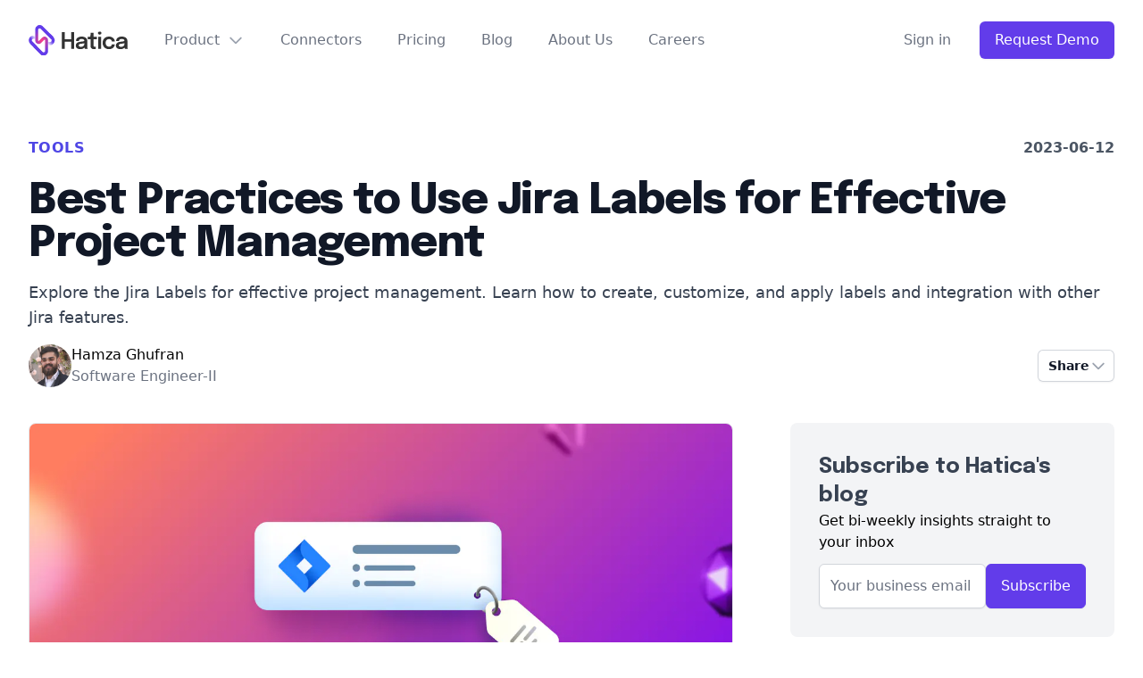

--- FILE ---
content_type: text/html
request_url: https://www.hatica.io/blog/how-to-use-jira-labels/
body_size: 29477
content:
<!DOCTYPE html><html lang="en"><head><meta charSet="utf-8"/><link rel="preconnect" href="https://fonts.googleapis.com"/><link rel="preconnect" href="https://fonts.gstatic.com" crossorigin="true"/><meta name="viewport" content="width=device-width, initial-scale=1"/><link rel="preload" as="image" href="https://cdn.hatica.io/logo/svg/color/logo-lightbg-horizontal.svg"/><link rel="preload" as="image" href="https://images.prismic.io/hatica/de61fd48-be6c-4c81-9e03-66e5c380344c_Screenshot+2023-06-12+at+3.29.17+PM.png?auto=compress,format&amp;rect=2,0,2405,882&amp;w=1200&amp;h=440"/><link rel="stylesheet" href="/_next/static/css/061c9599b75153cb.css" data-precedence="next"/><link rel="preload" href="/_next/static/chunks/webpack-8a0be3057297ae82.js" as="script" fetchPriority="low"/><script src="/_next/static/chunks/fd9d1056-5f0f1e1046de10c1.js" async=""></script><script src="/_next/static/chunks/596-0472f0118b9cf488.js" async=""></script><script src="/_next/static/chunks/main-app-24a05ad175c81d44.js" async=""></script><script type="text/javascript" src="https://cdn.iubenda.com/cs/ccpa/stub.js" async=""></script><script type="text/javascript" src="https://cdn.iubenda.com/cs/iubenda_cs.js" charSet="UTF-8" async=""></script><script src="https://cdn.jsdelivr.net/npm/kutty@latest/dist/kutty.min.js" async=""></script><script type="text/plain" data-iub-purposes="1" class="_iub_cs_activate" id="hs-script-loader" async="" defer="" src="https://js.hs-scripts.com/6914454.js" data-consent="necessary"></script><meta name="ahrefs-site-verification" content="97cc536e70a9135b2414afc93cb0f53adb2c1c6fd01c864bf6b9aad83a4c0612"/><title>Best Practices to Use Jira Labels for Effective Project Management - Hatica</title><meta name="description" content="Explore the Jira Labels for effective project management. Learn how to create, customize, and apply labels and integration with other Jira features."/><meta name="application-name" content="Hatica"/><meta name="robots" content="index, follow, max-image-preview:large"/><meta name="googlebot" content="index, follow"/><link rel="canonical" href="https://www.hatica.io/blog/how-to-use-jira-labels/"/><meta property="og:title" content="Best Practices to Use Jira Labels for Effective Project Management"/><meta property="og:description" content="Explore the Jira Labels for effective project management. Learn how to create, customize, and apply labels and integration with other Jira features."/><meta property="og:url" content="https://www.hatica.io/blog/how-to-use-jira-labels/"/><meta property="og:site_name" content="Hatica"/><meta property="og:locale" content="en_US"/><meta property="og:image" content="https://images.prismic.io/hatica/86526c20-1126-4f5d-84a0-045effffe31c_How+to+use+labels+in+Jira_.png?auto=compress,format&amp;rect=0,0,1800,1151&amp;w=1200&amp;h=767"/><meta property="og:image:alt" content="How to use Labels in Jira"/><meta property="og:type" content="website"/><meta name="twitter:card" content="summary_large_image"/><meta name="twitter:title" content="Best Practices to Use Jira Labels for Effective Project Management"/><meta name="twitter:description" content="Explore the Jira Labels for effective project management. Learn how to create, customize, and apply labels and integration with other Jira features."/><meta name="twitter:image" content="https://images.prismic.io/hatica/86526c20-1126-4f5d-84a0-045effffe31c_How+to+use+labels+in+Jira_.png?auto=compress,format&amp;rect=0,0,1800,1151&amp;w=1200&amp;h=767"/><meta name="twitter:image:alt" content="How to use Labels in Jira"/><script defer="" data-domain="hatica.io" data-api="https://pl.d.hatica.io/api/event" src="https://pl.d.hatica.io/js/script.js"></script><script type="text/javascript">
var _iub = _iub || [];
_iub.csConfiguration = {"gdprAppliesGlobally":false,"enableCcpa":true,"countryDetection":true,"invalidateConsentWithoutLog":true,"askConsentAtCookiePolicyUpdate":true,"priorConsent":false,"consentOnContinuedBrowsing":false,"ccpaAcknowledgeOnDisplay":true,"whitelabel":true,"lang":"en","siteId":2413464,"logLevel":"info","floatingPreferencesButtonDisplay":"bottom-left","enableRemoteConsent":true,"perPurposeConsent":true,"cookiePolicyId":40007421,"privacyPolicyUrl":"https://www.hatica.io/legal/privacy/","cookiePolicyUrl":"https://www.hatica.io/legal/privacy/", "banner":{ "acceptButtonDisplay":true,"customizeButtonDisplay":true,"acceptButtonColor":"#623CEA","acceptButtonCaptionColor":"white","customizeButtonColor":"#DADADA","customizeButtonCaptionColor":"#4D4D4D","closeButtonDisplay":false,"listPurposes":true,"position":"float-bottom-left","textColor":"black","backgroundColor":"white","logo":"https://cdn.hatica.io/logo/svg/color/logo-darkbg-horizontal.svg","explicitWithdrawal":true }};
  </script><link href="https://fonts.googleapis.com/css2?family=Epilogue:wght@400;500;600;700;800&amp;family=Inter:wght@400;500;600;700&amp;display=swap" rel="stylesheet"/><script src="/_next/static/chunks/polyfills-78c92fac7aa8fdd8.js" noModule=""></script></head><body class="bg-white"><main><div><div class="w-full bg-white z-10 sticky top-0" data-headlessui-state=""><div class="flex max-w-7xl mx-auto justify-between items-center px-4 lg:px-8 py-6 sm:px-6 lg:justify-start lg:space-x-10"><div><a href="/" class="flex"><span class="sr-only">Workflow</span><img class="w-28" src="https://cdn.hatica.io/logo/svg/color/logo-lightbg-horizontal.svg" alt="Hatica Logo"/></a></div><div class="-mr-2 -my-2 lg:hidden"><button class="bg-white rounded-md p-2 inline-flex items-center justify-center text-gray-400 hover:text-gray-500 hover:bg-gray-100 focus:outline-none focus:ring-2 focus:ring-inset focus:ring-brandPrimary-500" type="button" aria-expanded="false" data-headlessui-state=""><span class="sr-only">Open menu</span><svg xmlns="http://www.w3.org/2000/svg" fill="none" viewBox="0 0 24 24" stroke-width="2" stroke="currentColor" aria-hidden="true" class="h-6 w-6"><path stroke-linecap="round" stroke-linejoin="round" d="M4 6h16M4 12h16M4 18h16"></path></svg></button></div><div class="hidden lg:flex-1 lg:flex lg:items-center lg:justify-between"><nav class="flex space-x-10"><div class="relative" data-headlessui-state=""><button class="text-gray-500 group bg-white rounded-md inline-flex items-center text-base font-medium hover:text-gray-900 focus:outline-none focus:ring-2 focus:ring-offset-2 focus:ring-brandPrimary-500" type="button" aria-expanded="false" data-headlessui-state=""><span>Product</span><svg xmlns="http://www.w3.org/2000/svg" fill="none" viewBox="0 0 24 24" stroke-width="2" stroke="currentColor" aria-hidden="true" class="text-gray-400 ml-2 h-5 w-5 group-hover:text-gray-500"><path stroke-linecap="round" stroke-linejoin="round" d="M19 9l-7 7-7-7"></path></svg></button></div><a href="/connectors/" class="text-base font-medium text-gray-500 hover:text-gray-900">Connectors</a><a href="/pricing/" class="text-base font-medium text-gray-500 hover:text-gray-900">Pricing</a><a href="/blog/" class="text-base font-medium text-gray-500 hover:text-gray-900">Blog</a><a href="/about/" class="text-base font-medium text-gray-500 hover:text-gray-900">About Us</a><a href="/careers/" class="text-base font-medium text-gray-500 hover:text-gray-900">Careers</a></nav><div class="flex items-center md:ml-12"><a href="https://app.hatica.io/" class="text-base font-medium text-gray-500 hover:text-gray-900">Sign in</a><a href="/demo/" class="ml-8 inline-flex items-center justify-center px-4 py-2 border border-transparent rounded-md shadow-sm text-base font-medium text-white bg-brandPrimary-500 hover:bg-brandPrimary-600">Request Demo</a></div></div></div></div><script type="application/ld+json">{"@context":"https://schema.org","@type":"BlogPosting","datePublished":"2023-06-12T10:01:20+0000","description":"Explore the Jira Labels for effective project management. Learn how to create, customize, and apply labels and integration with other Jira features.","mainEntityOfPage":{"@type":"WebPage","@id":"https://www.hatica.io/blog/how-to-use-jira-labels/"},"headline":"Best Practices to Use Jira Labels for Effective Project Management","image":["https://images.prismic.io/hatica/86526c20-1126-4f5d-84a0-045effffe31c_How+to+use+labels+in+Jira_.png?auto=compress,format&amp;rect=0,0,1800,1151&amp;w=1200&amp;h=767","https://images.prismic.io/hatica/de61fd48-be6c-4c81-9e03-66e5c380344c_Screenshot+2023-06-12+at+3.29.17+PM.png?auto=compress,format&amp;rect=2,0,2405,882&amp;w=1200&amp;h=440"],"dateModified":"2023-06-12T10:01:20+0000","author":{"@type":"Person","name":"Hamza Ghufran"},"publisher":{"@type":"Organization","name":"Hatica","logo":{"@type":"ImageObject","url":"https://cdn.hatica.io/logo/png_10x/color/logo-lightbg-horizontal.png"}}}</script><script type="application/ld+json">{"@context":"https://schema.org","@type":"FAQPage","mainEntity":[{"@type":"Question","name":"Can I apply multiple labels to a single issue in Jira?","acceptedAnswer":{"@type":"Answer","text":"Yes, you can apply multiple labels to a single issue in Jira. This flexibility allows you to categorize and classify issues based on various criteria. Each label is separated by a comma or space."}},{"@type":"Question","name":"How can I use labels to filter and search for specific issues in Jira?","acceptedAnswer":{"@type":"Answer","text":"Labels are a powerful search and filter tool in Jira. To search for issues with specific labels, use the Jira Query Language (JQL) by entering a query like labels = &quot;your label&quot;. You can also use the label filter in issue searches and create saved filters for quick access to labeled issues."}},{"@type":"Question","name":"Can I use labels for different types of projects in Jira, such as software development and project management?","acceptedAnswer":{"@type":"Answer","text":"Yes, labels can be used across different types of projects in Jira. They are versatile and can be customized to match the specific needs of various projects, including software development, project management, marketing, and more."}},{"@type":"Question","name":"How can I integrate labels with other Jira features for better project management?","acceptedAnswer":{"@type":"Answer","text":"Labels can be integrated with other Jira features, such as dashboards, reporting, and automation rules. You can use labels to create custom reports, automate workflows, and improve visibility into project progress."}},{"@type":"Question","name":"Are there any limitations to using labels in Jira?","acceptedAnswer":{"@type":"Answer","text":"While labels in Jira are highly flexible and beneficial, it&apos;s important to avoid overcomplicating your labeling system with too many labels. Prioritizing key labels and periodically reviewing and cleaning up unused labels can help maintain an efficient system."}}]}</script><div><section><div class="px-4 sm:px-6 lg:px-8 max-w-7xl mx-auto py-16" id="main-content"><div class="flex max-w-7xl mx-auto"><div class="text-lg flex flex-col"><div class="grid md:grid-cols-2 "><span class="block text-base text-indigo-600 font-semibold tracking-wide uppercase mb-4"><a href="/blog/category/tools/">Tools</a></span><span class="block text-base text-gray-600 font-semibold mb-4 md:text-right md:items-end md:justify-end">2023-06-12</span></div><h1><span class="mt-2 block text-3xl leading-8 font-extrabold tracking-tight text-gray-900 sm:text-5xl">Best Practices to Use Jira Labels for Effective Project Management</span></h1><div class="mt-4 text-gray-700">Explore the Jira Labels for effective project management. Learn how to create, customize, and apply labels and integration with other Jira features.</div><div class="grid grid-cols-2"><a href="/blog/author/hamza/" class="text-base mt-4 mb-6 flex flex-row gap-x-3 items-center align-middle"><img alt="Author and Software Engineer-II Hamza Ghufran" loading="lazy" width="641" height="640" decoding="async" data-nimg="1" class="w-12 rounded-full" style="color:transparent" src="https://images.prismic.io/hatica/f326ff0c-d0d6-42b1-95af-a6a414b5f1a2_hamza.jpeg?auto=compress,format"/><div class="flex flex-col gap-y-0"><span>Hamza Ghufran</span><span class="text-gray-500">Software Engineer-II</span></div></a><div class="text-right mt-4 mb-6 flex flex-row gap-x-2 items-center justify-end"><div class="relative inline-block text-left" data-headlessui-state=""><div><button class="inline-flex w-full justify-center gap-x-1.5 rounded-md bg-white px-3 py-2 text-sm font-semibold text-gray-900 shadow-sm ring-1 ring-inset ring-gray-300 hover:bg-gray-50" id="headlessui-menu-button-:R38nlllilila:" type="button" aria-haspopup="menu" aria-expanded="false" data-headlessui-state="">Share<svg xmlns="http://www.w3.org/2000/svg" fill="none" viewBox="0 0 24 24" stroke-width="2" stroke="currentColor" aria-hidden="true" class="-mr-1 h-5 w-5 text-gray-400"><path stroke-linecap="round" stroke-linejoin="round" d="M19 9l-7 7-7-7"></path></svg></button></div></div></div></div></div></div><div class="flex flex-col-reverse xl:grid xl:grid-cols-12 gap-16 max-w-7xl mx-auto mt-4"><div class="col-span-8"><div class="text-gray-500"><img alt="How to use Labels in Jira" loading="lazy" width="1200" height="767" decoding="async" data-nimg="1" class="w-full border rounded-lg mb-8" style="color:transparent" src="https://images.prismic.io/hatica/86526c20-1126-4f5d-84a0-045effffe31c_How+to+use+labels+in+Jira_.png?auto=compress,format&amp;rect=0,0,1800,1151&amp;w=1200&amp;h=767"/><div class="prose prose-indigo prose-lg w-full"><div class="post-text container"><div><p>Are you struggling to keep track of issues in your Jira projects? Do you find it difficult to prioritize tasks and organize work in Jira? If so, you may want to consider using labels in Jira. Labels are tags or keywords that you can add to issues to show whether they possess certain characteristics. They let you classify issues more flexibly and informally than by assigning version numbers or components.</p><p>In this article, we will explore how to use labels in <a href="https://www.hatica.io/blog/jira-project-management-tips/">Jira for effective project management</a>, with some good practices that will make this feature a real asset for your team.</p><h2 id="understanding-labels-in-jira">Understanding Labels in Jira</h2><p>Labels are searchable, which makes it easier to find issues that have been given a particular label. You can also click on a label to jump to the Issue Navigator and see a list of all issues with the label. However, it&#x27;s important to note that labels are case-sensitive in Jira, so the text has to be an exact match in order for the search (and filters) to work as expected.</p></div></div><div class="post-image container"><figcaption class="block-img"><img src="https://images.prismic.io/hatica/de61fd48-be6c-4c81-9e03-66e5c380344c_Screenshot+2023-06-12+at+3.29.17+PM.png?auto=compress,format&amp;rect=2,0,2405,882&amp;w=1200&amp;h=440" alt="Jira labels " class="max-h-96 mx-auto"/><figcaption class="image-label"></figcaption></figcaption></div><div class="post-text container"><div><h3 id="-creating-and-customizing-labels-in-jira">1. Creating and Customizing Labels in Jira</h3><p>Creating a label in Jira is easy. Simply navigate to the issue you want to label, click on the &quot;<strong>Labels</strong>&quot; field in the &quot;<strong>Details</strong>&quot; section, and add the label you want. Before creating a new label, it&#x27;s a good idea to check whether a label already exists, as it might simply be a question of spelling or case variation. This will help you avoid creating too many labels, which can make managing them more complex.</p><p>You can also customize the appearance of labels in Jira. For example, you can change the color or size of a label to make it more visible or meaningful.</p><h3 id="-applying-labels-to-jira-issues">2. Applying Labels to Jira Issues</h3><p>Adding, editing, and removing labels from Jira issues is straightforward. To add or edit a label, simply click on the &quot;Labels&quot; field in the &quot;Details&quot; section and enter the label you want. To remove a label, click on the &quot;<strong>x</strong>&quot; next to the label you want to remove. It&#x27;s important to keep labels up to date for accurate project management.</p><h3 id="-filtering-and-searching-issues-with-labels-in-jira">3. Filtering and Searching Issues with Labels in Jira</h3><p>One of the main benefits of using labels in Jira is the ability to filter and search for issues based on specific labels. For example, you can create a label &quot;<strong>Marketing</strong>&quot; and assign it to all issues related to marketing. You can then filter all the marketing-relevant tasks and get an overview of which issues are currently in the marketing team. To filter issues by label, simply click on the label in the Issue Navigator or use <strong>Jira Query Language (JQL)</strong> for advanced searching.</p><h2 id="how-to-effectively-use-jira-labels-in-project-management">How to Effectively Use Jira Labels in Project Management</h2><p>To harness the full potential of labels in Jira, it&#x27;s essential to follow best practices. Let&#x27;s explore the best practices for using labels effectively in Jira.</p><h3 id="-establish-clear-labeling-conventions">1. Establish Clear Labeling Conventions</h3><p>The foundation of effective label usage in Jira starts with clear and consistent labeling conventions. Establish guidelines and conventions for naming labels to ensure that everyone on the team understands their purpose and use. For example, if you&#x27;re using labels to indicate priority levels, define a standardized system such as &quot;High Priority,&quot; &quot;Medium Priority,&quot; and &quot;Low Priority.&quot;</p><h3 id="-prioritize-key-labels">2. Prioritize Key Labels</h3><p>While creating numerous labels to cover every possible scenario is tempting, it&#x27;s crucial to prioritize key labels. Focus on a core set of labels that capture the most critical aspects of your project. Overloading Jira issues with labels can lead to confusion and reduced usability.</p><h3 id="-integrate-labels-into-workflow">3. Integrate Labels into Workflow</h3><p>Incorporate labels into your project&#x27;s workflow to streamline task progression. Use labels as workflow triggers, indicating when an issue is ready for the next stage. For example, a label like &quot;Ready for Review&quot; can signify that a case has passed initial development and is now awaiting review.</p><h3 id="-regularly-review-and-cleanup-labels">4. Regularly Review and Cleanup Labels</h3><p>Over time, your list of labels may become cluttered with unused or outdated ones. Periodically review your labels and remove any that are no longer relevant. This practice helps maintain a streamlined labeling system and ensures that labels remain meaningful and effective.</p><h3 id="-leverage-automation-for-labeling">5. Leverage Automation for Labeling</h3><p>Automation rules in Jira help simplify label management. You can create rules to apply labels automatically based on specific criteria, such as issue type, status, or custom fields. Automation reduces manual label assignment, enhances accuracy, and ensures consistency.</p><h3 id="-educate-your-team">6. Educate Your Team</h3><p>Properly educating your team members on the use of labels is crucial. Ensure that all team members understand the labeling conventions, the purpose of key labels, and how to apply labels correctly. Effective communication and training can prevent labeling inconsistencies and errors.</p><h3 id="-monitor-label-usage-and-effectiveness">7. Monitor Label Usage and Effectiveness</h3><p>Regularly monitor how labels are being used and assess their effectiveness. Analyze whether labels are helping your team manage tasks more efficiently and if they are improving reporting and search capabilities. Adjust your labeling strategy based on insights gained from monitoring.</p><h3 id="-collaborate-and-seek-feedback">8. Collaborate and Seek Feedback</h3><p>Encourage collaboration within your team when it comes to labeling. Seek feedback from team members on the usefulness of labels and their suggestions for improvements. Collaborative input can lead to refinements in your labeling conventions.</p><p><strong>[Read:</strong> <strong><a href="https://www.hatica.io/blog/jira-roadmaps/" target="_self" rel="noopener">Setting Up Jira Roadmaps in 2024</a>]</strong></p><h2 id="integrating-labels-with-other-jira-features">Integrating Labels with Other Jira Features</h2><p>You can use labels in conjunction with other Jira features, such as components or Agile boards and sprints. For example, you can use labels to complement Jira components for better organization or leverage labels in Agile boards and sprints for better task prioritization.</p><p>Learn how to create a reliable <a href="https://www.hatica.io/blog/how-to-create-backups-for-jira/" target="_blank" rel="noopener">Jira automatic data backup</a> system to keep your project on track.</p><h2 id="conclusion">Conclusion</h2><p>Using labels in Jira can help you improve your project management processes and streamline your workflow. By following these expert recommendations for good practices, you can ensure that labels are used effectively and consistently by your team. So, start experimenting with labels in Jira today and develop your own labeling strategy for project management success.</p><p>Subscribe to the <strong><a href="https://www.hatica.io/blog/" target="_blank" rel="noopener">Hatica blog</a> </strong>today to read more about unblocking developers, and boosting productivity with <a href="https://www.hatica.io/" target="_self" rel="noopener">engineering analytics</a>. </p><h2 id="faqs">FAQs</h2><h3 id="-can-i-apply-multiple-labels-to-a-single-issue-in-jira">1. Can I apply multiple labels to a single issue in Jira?</h3><p>Yes, you can apply multiple labels to a single issue in Jira. This flexibility allows you to categorize and classify issues based on various criteria. Each label is separated by a comma or space.</p><h3 id="-how-can-i-use-labels-to-filter-and-search-for-specific-issues-in-jira">2. How can I use labels to filter and search for specific issues in Jira?</h3><p>Labels are a powerful search and filter tool in Jira. To search for issues with specific labels, use the Jira Query Language (JQL) by entering a query like labels = &quot;your label&quot;. You can also use the label filter in issue searches and create saved filters for quick access to labeled issues.</p><h3 id="-can-i-use-labels-for-different-types-of-projects-in-jira-such-as-software-development-and-project-management">3. Can I use labels for different types of projects in Jira, such as software development and project management?</h3><p>Yes, labels can be used across different types of projects in Jira. They are versatile and can be customized to match the specific needs of various projects, including software development, project management, marketing, and more.</p><h3 id="-how-can-i-integrate-labels-with-other-jira-features-for-better-project-management">4. How can I integrate labels with other Jira features for better project management?</h3><p>Labels can be integrated with other Jira features, such as dashboards, reporting, and automation rules. You can use labels to create custom reports, automate workflows, and improve visibility into project progress.</p><h3 id="-are-there-any-limitations-to-using-labels-in-jira">5. Are there any limitations to using labels in Jira?</h3><p>While labels in Jira are highly flexible and beneficial, it&#x27;s important to avoid overcomplicating your labeling system with too many labels. Prioritizing key labels and periodically reviewing and cleaning up unused labels can help maintain an efficient system.</p></div></div></div><div class="mt-6 prose prose-indigo text-gray-500"><div class=""><span class="block text-base text-gray-400 font-epilogue font-semibold tracking-wide uppercase mb-4">Share this article:</span><button aria-label="twitter" class="react-share__ShareButton mx-auto mr-2" style="background-color:transparent;border:none;padding:0;font:inherit;color:inherit;cursor:pointer"><svg viewBox="0 0 64 64" width="32" height="32"><circle cx="32" cy="32" r="31" fill="#00aced"></circle><path d="M48,22.1c-1.2,0.5-2.4,0.9-3.8,1c1.4-0.8,2.4-2.1,2.9-3.6c-1.3,0.8-2.7,1.3-4.2,1.6 C41.7,19.8,40,19,38.2,19c-3.6,0-6.6,2.9-6.6,6.6c0,0.5,0.1,1,0.2,1.5c-5.5-0.3-10.3-2.9-13.5-6.9c-0.6,1-0.9,2.1-0.9,3.3 c0,2.3,1.2,4.3,2.9,5.5c-1.1,0-2.1-0.3-3-0.8c0,0,0,0.1,0,0.1c0,3.2,2.3,5.8,5.3,6.4c-0.6,0.1-1.1,0.2-1.7,0.2c-0.4,0-0.8,0-1.2-0.1 c0.8,2.6,3.3,4.5,6.1,4.6c-2.2,1.8-5.1,2.8-8.2,2.8c-0.5,0-1.1,0-1.6-0.1c2.9,1.9,6.4,2.9,10.1,2.9c12.1,0,18.7-10,18.7-18.7 c0-0.3,0-0.6,0-0.8C46,24.5,47.1,23.4,48,22.1z" fill="white"></path></svg></button><button aria-label="linkedin" class="react-share__ShareButton mx-auto mr-2" style="background-color:transparent;border:none;padding:0;font:inherit;color:inherit;cursor:pointer"><svg viewBox="0 0 64 64" width="32" height="32"><circle cx="32" cy="32" r="31" fill="#007fb1"></circle><path d="M20.4,44h5.4V26.6h-5.4V44z M23.1,18c-1.7,0-3.1,1.4-3.1,3.1c0,1.7,1.4,3.1,3.1,3.1 c1.7,0,3.1-1.4,3.1-3.1C26.2,19.4,24.8,18,23.1,18z M39.5,26.2c-2.6,0-4.4,1.4-5.1,2.8h-0.1v-2.4h-5.2V44h5.4v-8.6 c0-2.3,0.4-4.5,3.2-4.5c2.8,0,2.8,2.6,2.8,4.6V44H46v-9.5C46,29.8,45,26.2,39.5,26.2z" fill="white"></path></svg></button><button aria-label="facebook" class="react-share__ShareButton mx-auto mr-2" style="background-color:transparent;border:none;padding:0;font:inherit;color:inherit;cursor:pointer"><svg viewBox="0 0 64 64" width="32" height="32"><circle cx="32" cy="32" r="31" fill="#3b5998"></circle><path d="M34.1,47V33.3h4.6l0.7-5.3h-5.3v-3.4c0-1.5,0.4-2.6,2.6-2.6l2.8,0v-4.8c-0.5-0.1-2.2-0.2-4.1-0.2 c-4.1,0-6.9,2.5-6.9,7V28H24v5.3h4.6V47H34.1z" fill="white"></path></svg></button><button aria-label="whatsapp" class="react-share__ShareButton mx-auto" style="background-color:transparent;border:none;padding:0;font:inherit;color:inherit;cursor:pointer"><svg viewBox="0 0 64 64" width="32" height="32"><circle cx="32" cy="32" r="31" fill="#25D366"></circle><path d="m42.32286,33.93287c-0.5178,-0.2589 -3.04726,-1.49644 -3.52105,-1.66732c-0.4712,-0.17346 -0.81554,-0.2589 -1.15987,0.2589c-0.34175,0.51004 -1.33075,1.66474 -1.63108,2.00648c-0.30032,0.33658 -0.60064,0.36247 -1.11327,0.12945c-0.5178,-0.2589 -2.17994,-0.80259 -4.14759,-2.56312c-1.53269,-1.37217 -2.56312,-3.05503 -2.86603,-3.57283c-0.30033,-0.5178 -0.03366,-0.80259 0.22524,-1.06149c0.23301,-0.23301 0.5178,-0.59547 0.7767,-0.90616c0.25372,-0.31068 0.33657,-0.5178 0.51262,-0.85437c0.17088,-0.36246 0.08544,-0.64725 -0.04402,-0.90615c-0.12945,-0.2589 -1.15987,-2.79613 -1.58964,-3.80584c-0.41424,-1.00971 -0.84142,-0.88027 -1.15987,-0.88027c-0.29773,-0.02588 -0.64208,-0.02588 -0.98382,-0.02588c-0.34693,0 -0.90616,0.12945 -1.37736,0.62136c-0.4712,0.5178 -1.80194,1.76053 -1.80194,4.27186c0,2.51134 1.84596,4.945 2.10227,5.30747c0.2589,0.33657 3.63497,5.51458 8.80262,7.74113c1.23237,0.5178 2.1903,0.82848 2.94111,1.08738c1.23237,0.38836 2.35599,0.33657 3.24402,0.20712c0.99159,-0.15534 3.04985,-1.24272 3.47963,-2.45956c0.44013,-1.21683 0.44013,-2.22654 0.31068,-2.45955c-0.12945,-0.23301 -0.46601,-0.36247 -0.98382,-0.59548m-9.40068,12.84407l-0.02589,0c-3.05503,0 -6.08417,-0.82849 -8.72495,-2.38189l-0.62136,-0.37023l-6.47252,1.68286l1.73463,-6.29129l-0.41424,-0.64725c-1.70875,-2.71846 -2.6149,-5.85116 -2.6149,-9.07706c0,-9.39809 7.68934,-17.06155 17.15993,-17.06155c4.58253,0 8.88029,1.78642 12.11655,5.02268c3.23625,3.21036 5.02267,7.50812 5.02267,12.06476c-0.0078,9.3981 -7.69712,17.06155 -17.14699,17.06155m14.58906,-31.58846c-3.93529,-3.80584 -9.1133,-5.95471 -14.62789,-5.95471c-11.36055,0 -20.60848,9.2065 -20.61625,20.52564c0,3.61684 0.94757,7.14565 2.75211,10.26282l-2.92557,10.63564l10.93337,-2.85309c3.0136,1.63108 6.4052,2.4958 9.85634,2.49839l0.01037,0c11.36574,0 20.61884,-9.2091 20.62403,-20.53082c0,-5.48093 -2.14111,-10.64081 -6.03239,-14.51915" fill="white"></path></svg></button></div></div></div></div><div class="col-span-4"><div class="sticky top-20 flex flex-col gap-4"><div class="hidden xl:flex border-t-2 border-gray-100 flex-col gap-2 bg-gray-100 p-8 rounded-lg"><h2 class="text-gray-700 font-bold text-xl md:text-2xl">Subscribe to Hatica&#x27;s blog</h2><p class="mb-2">Get bi-weekly insights straight to your inbox</p><div><form><div class="mx-auto"><div class="flex flex-col sm:flex-row gap-3 w-full"><div class="grow"><input required="" type="email" placeholder="Your business email" autoComplete="email" class="grow mt-1 p-3 box-border border border-solid focus:ring-indigo-500 focus:border-indigo-500 block w-full shadow-sm border-gray-300 rounded-md text-center sm:text-left" name="email"/></div><div class="grow-0"><button type="submit" class="mt-1 px-2 sm:px-4 py-3 border border-solid block w-full shadow-sm rounded-md text-base font-medium border-brandPrimary-500 hover:bg-brandPrimary-700 bg-brandPrimary-500 text-white">Subscribe</button></div></div></div></form></div></div><div><div class="text-brandPrimary-500 font-semibold mt-8 mb-2">Table of Contents</div><ul class="text-base"><li class="py-1 cursor-pointer leading-5 text-gray-600 font-medium  ">Understanding Labels in Jira</li><li class="py-1 cursor-pointer leading-5 text-gray-600 font-medium pl-4 text-sm ">1. Creating and Customizing Labels in Jira</li><li class="py-1 cursor-pointer leading-5 text-gray-600 font-medium pl-4 text-sm ">2. Applying Labels to Jira Issues</li><li class="py-1 cursor-pointer leading-5 text-gray-600 font-medium pl-4 text-sm ">3. Filtering and Searching Issues with Labels in Jira</li><li class="py-1 cursor-pointer leading-5 text-gray-600 font-medium  ">How to Effectively Use Jira Labels in Project Management</li><li class="py-1 cursor-pointer leading-5 text-gray-600 font-medium pl-4 text-sm ">1. Establish Clear Labeling Conventions</li><li class="py-1 cursor-pointer leading-5 text-gray-600 font-medium pl-4 text-sm ">2. Prioritize Key Labels</li><li class="py-1 cursor-pointer leading-5 text-gray-600 font-medium pl-4 text-sm ">3. Integrate Labels into Workflow</li><li class="py-1 cursor-pointer leading-5 text-gray-600 font-medium pl-4 text-sm ">4. Regularly Review and Cleanup Labels</li><li class="py-1 cursor-pointer leading-5 text-gray-600 font-medium pl-4 text-sm ">5. Leverage Automation for Labeling</li><li class="py-1 cursor-pointer leading-5 text-gray-600 font-medium pl-4 text-sm ">6. Educate Your Team</li><li class="py-1 cursor-pointer leading-5 text-gray-600 font-medium pl-4 text-sm ">7. Monitor Label Usage and Effectiveness</li><li class="py-1 cursor-pointer leading-5 text-gray-600 font-medium pl-4 text-sm ">8. Collaborate and Seek Feedback</li><li class="py-1 cursor-pointer leading-5 text-gray-600 font-medium  ">Integrating Labels with Other Jira Features</li><li class="py-1 cursor-pointer leading-5 text-gray-600 font-medium  ">Conclusion</li><li class="py-1 cursor-pointer leading-5 text-gray-600 font-medium  ">FAQs</li><li class="py-1 cursor-pointer leading-5 text-gray-600 font-medium pl-4 text-sm ">1. Can I apply multiple labels to a single issue in Jira?</li><li class="py-1 cursor-pointer leading-5 text-gray-600 font-medium pl-4 text-sm ">2. How can I use labels to filter and search for specific issues in Jira?</li><li class="py-1 cursor-pointer leading-5 text-gray-600 font-medium pl-4 text-sm ">3. Can I use labels for different types of projects in Jira, such as software development and project management?</li><li class="py-1 cursor-pointer leading-5 text-gray-600 font-medium pl-4 text-sm ">4. How can I integrate labels with other Jira features for better project management?</li><li class="py-1 cursor-pointer leading-5 text-gray-600 font-medium pl-4 text-sm ">5. Are there any limitations to using labels in Jira?</li></ul></div></div></div></div></div></section><section><div class="relative pt-16 pb-20 lg:pt-24 lg:pb-28 px-4 sm:px-6 lg:px-8"><div class="relative max-w-7xl mx-auto lg:px-8"><div class="text-center"><h2 class="text-3xl tracking-tight font-extrabold text-gray-900 sm:text-4xl">What&#x27;s next?</h2><p class="mt-3 max-w-2xl mx-auto text-xl text-gray-500 sm:mt-4">Here are a few handpicked articles we recommend you continue with</p></div><div class="mt-4 mx-auto grid gap-5"><div class=""><div class="max-w-7xl mx-auto"><div class="mt-12 mx-auto grid grid-cols-12 gap-5"><a href="/blog/jira-issue-types/" class="flex flex-col items-start overflow-hidden shadow-lg hover:shadow-xl transition ease-in col-span-12 lg:col-span-4 rounded-lg"><img alt="Jira Issue Types" loading="lazy" width="1200" height="767" decoding="async" data-nimg="1" class="object-cover w-full shadow-sm rounded-t-lg clamp-lines clamp-2" style="color:transparent" src="https://images.prismic.io/hatica/dee7bb1f-bf25-4b43-be9e-1a551da7dc2a_Jira+Issue.png?auto=compress,format&amp;rect=0,0,1800,1151&amp;w=1200&amp;h=767"/><div class="relative flex flex-col items-start px-6 bg-white py-7 rounded-b-lg"><div class="bg-brandPrimary-500 absolute top-0 -mt-3 items-center px-3 py-1.5 leading-none w-auto inline-block rounded-full text-xs font-medium uppercase text-white inline-block"><span>Tools</span></div><h2 class="text-base font-semibold clamp-lines clamp-2 sm:text-lg md:text-xl">What are Issues in Jira? A Detailed Guide on Jira Issues</h2><p class="mt-2 text-sm text-gray-500 clamp-lines clamp-3">Jira issue types are pre-defined templates that help you categorize and organize your work in Jira. Read our guide to know more about issue types in Jira.</p></div></a><a href="/blog/asana-jira-integration/" class="flex flex-col items-start overflow-hidden shadow-lg hover:shadow-xl transition ease-in col-span-12 lg:col-span-4 rounded-lg"><img alt="Asana Jira Integration " loading="lazy" width="1200" height="767" decoding="async" data-nimg="1" class="object-cover w-full shadow-sm rounded-t-lg clamp-lines clamp-2" style="color:transparent" src="https://images.prismic.io/hatica/5e0e9b6b-b03b-404d-9763-99c79bc2cb1a_Asana-Jira.jpg?auto=compress,format&amp;rect=0,0,1080,690&amp;w=1200&amp;h=767"/><div class="relative flex flex-col items-start px-6 bg-white py-7 rounded-b-lg"><div class="bg-brandPrimary-500 absolute top-0 -mt-3 items-center px-3 py-1.5 leading-none w-auto inline-block rounded-full text-xs font-medium uppercase text-white inline-block"><span>Tools</span></div><h2 class="text-base font-semibold clamp-lines clamp-2 sm:text-lg md:text-xl">How to do Asana Jira Integration: 3 Easy Ways?</h2><p class="mt-2 text-sm text-gray-500 clamp-lines clamp-3">In this article, we will explore three simplified approaches for integrating Asana and Jira so teams can streamline workflow and improve collaboration. </p></div></a><a href="/blog/jira-components-and-subcomponents/" class="flex flex-col items-start overflow-hidden shadow-lg hover:shadow-xl transition ease-in col-span-12 lg:col-span-4 rounded-lg"><img alt="Organize Jira Issues with Subcomponents " loading="lazy" width="1200" height="767" decoding="async" data-nimg="1" class="object-cover w-full shadow-sm rounded-t-lg clamp-lines clamp-2" style="color:transparent" src="https://images.prismic.io/hatica/a92b8e3b-0dcb-4b69-b0bd-6ef47155319f_Organize+Jira+issues.png?auto=compress,format&amp;rect=0,0,1800,1151&amp;w=1200&amp;h=767"/><div class="relative flex flex-col items-start px-6 bg-white py-7 rounded-b-lg"><div class="bg-brandPrimary-500 absolute top-0 -mt-3 items-center px-3 py-1.5 leading-none w-auto inline-block rounded-full text-xs font-medium uppercase text-white inline-block"><span>Tools</span></div><h2 class="text-base font-semibold clamp-lines clamp-2 sm:text-lg md:text-xl">Jira Components and Subcomponents: How to Use Efficiently?</h2><p class="mt-2 text-sm text-gray-500 clamp-lines clamp-3">Learn how to efficiently use Jira components and subcomponents to organize, navigate, and boost productivity in your projects. Master Jira hierarchy!</p></div></a></div></div></div></div></div></div></section></div><section><div class="bg-white"><div class="max-w-7xl mx-auto py-16 px-4 sm:px-6 lg:px-8"><div class="bg-brandPrimary-500 rounded-lg shadow-xl overflow-hidden lg:grid lg:grid-cols-2 lg:gap-4"><div class="pt-10 pb-12 px-6 sm:pt-16 sm:px-16 lg:py-16 lg:pr-0 xl:py-20 xl:px-20"><div class="lg:self-center"><h3 class="text-3xl font-extrabold text-white sm:text-4xl"><span class="block">Ready to dive in? Start your free trial today</span></h3><div class="w-full m-0 lg:ml-0 mt-6 lg lg:pr-4"><div class="relative max-w-lg m-0 leading-6 text-center text-gray-700 border-gray-200 lg:text-left"><div><form><div class="mx-auto"><div class="flex flex-col sm:flex-row gap-3 w-full"><div class="grow"><input required="" type="email" placeholder="Your business email" autoComplete="email" class="grow mt-1 p-3 box-border border border-solid focus:ring-indigo-500 focus:border-indigo-500 block w-full shadow-sm border-gray-300 rounded-md text-center sm:text-left" name="email"/></div><div class="grow-0"><button type="submit" class="mt-1 px-2 sm:px-4 py-3 border border-solid block w-full shadow-sm rounded-md text-base font-medium border-brandPrimary-600 hover:bg-brandPrimary-700 bg-brandPrimary-600 text-white">Request Demo</button></div></div></div></form></div></div></div></div></div><div class="-mt-6 aspect-w-4 aspect-h-3 md:aspect-w-2 md:aspect-h-1"><img alt="Overview dashboard from Hatica" loading="lazy" width="4512" height="2994" decoding="async" data-nimg="1" class="transform translate-x-6 translate-y-6 rounded-md object-cover object-left-top sm:translate-x-16 lg:translate-y-20" style="color:transparent" src="/_next/static/media/OverviewDashboard.d9934140.png"/></div></div></div></div></section><footer aria-labelledby="footer-heading"><h2 id="footer-heading" class="sr-only">Footer</h2><div class="px-8 py-12 mx-auto max-w-7xl"><div class="grid grid-cols-2 gap-10 mb-3 md:grid-cols-3 lg:grid-cols-12 lg:gap-20"><div class="col-span-3"><a href="/" class="text-xl font-black leading-none text-gray-900 select-none logo"><img src="https://cdn.hatica.io/logo/svg/color/logo-lightbg-horizontal.svg" loading="lazy" placeholder="blurred" class="w-28" alt="Hatica logo"/></a><p class="my-4 text-xs leading-normal text-gray-500">Engineering Analytics to boost developer productivity</p><div class="flex gap-2 mt-2"><img alt="SOC2 monitoring powered by Vanta" loading="lazy" width="147" height="147" decoding="async" data-nimg="1" class="w-20" style="color:transparent" src="/_next/static/media/SOC2-light.0ddc44db.svg"/><img alt="GDPR monitoring powered by Vanta " loading="lazy" width="147" height="147" decoding="async" data-nimg="1" class="w-20" style="color:transparent" src="/_next/static/media/GDPR-light.fe409b8b.svg"/></div></div><nav class="col-span-1 md:col-span-1 lg:col-span-2"><p class="mb-3 text-xs font-semibold tracking-wider text-gray-400 uppercase">Quick Links</p><a href="/" class="flex mb-3 text-sm font-medium text-gray-500 transition hover:text-gray-700 md:mb-2 hover:text-primary">Home</a><a href="/pricing/" class="flex mb-3 text-sm font-medium text-gray-500 transition hover:text-gray-700 md:mb-2 hover:text-primary">Pricing</a><a href="/connectors/" class="flex mb-3 text-sm font-medium text-gray-500 transition hover:text-gray-700 md:mb-2 hover:text-primary">Connectors</a><a href="/product-tour/" class="flex mb-3 text-sm font-medium text-gray-500 transition hover:text-gray-700 md:mb-2 hover:text-primary">Product Tour</a><a href="/engineering-blogs/" class="flex mb-3 text-sm font-medium text-gray-500 transition hover:text-gray-700 md:mb-2 hover:text-primary">Eng Blogs</a><a href="https://status.hatica.io" class="flex mb-3 text-sm font-medium text-gray-500 transition hover:text-gray-700 md:mb-2 hover:text-primary">App Status</a></nav><nav class="col-span-1 md:col-span-1 lg:col-span-2"><p class="mb-3 text-xs font-semibold tracking-wider text-gray-400 uppercase">Product</p><a href="/features/cycle-time/" class="flex mb-3 text-sm font-medium text-gray-500 transition hover:text-gray-700 md:mb-2 hover:text-primary">Velocity Metrics</a><a href="/product/dora-metrics/" class="flex mb-3 text-sm font-medium text-gray-500 transition hover:text-gray-700 md:mb-2 hover:text-primary">DORA Metrics</a><a href="/features/maker-time/" class="flex mb-3 text-sm font-medium text-gray-500 transition hover:text-gray-700 md:mb-2 hover:text-primary">Wellbeing Metrics</a><a href="/features/async-standups/" class="flex mb-3 text-sm font-medium text-gray-500 transition hover:text-gray-700 md:mb-2 hover:text-primary">Async Standups</a><a href="/product/goals/" class="flex mb-3 text-sm font-medium text-gray-500 transition hover:text-gray-700 md:mb-2 hover:text-primary">Hatica Goals</a><a href="/developers/" class="flex mb-3 text-sm font-medium text-gray-500 transition hover:text-gray-700 md:mb-2 hover:text-primary">API</a><a href="https://posium.ai" class="flex mb-3 text-sm font-medium text-gray-500 transition hover:text-gray-700 md:mb-2 hover:text-primary">AI Testing Agents</a></nav><nav class="col-span-1 md:col-span-1 lg:col-span-2"><p class="mb-3 text-xs font-semibold tracking-wider text-gray-400 uppercase">Resources</p><a href="/blog/" class="flex mb-3 text-sm font-medium text-gray-500 transition hover:text-gray-700 md:mb-2 hover:text-primary">Blog</a><a href="/resources/" class="flex mb-3 text-sm font-medium text-gray-500 transition hover:text-gray-700 md:mb-2 hover:text-primary">Ebooks/Guides</a><a href="https://fault0.com" class="flex mb-3 text-sm font-medium text-gray-500 transition hover:text-gray-700 md:mb-2 hover:text-primary">Fault0 (Playwright testing dashboards)</a></nav><nav class="col-span-2 md:col-span-1 lg:col-span-2"><p class="mb-3 text-xs font-semibold tracking-wider text-gray-400 uppercase">Contact</p><a href="/demo/" class="flex mb-3 text-sm font-medium text-gray-500 transition hover:text-gray-700 md:mb-2 hover:text-primary">Schedule Demo</a><a href="/invite/" class="flex mb-3 text-sm font-medium text-gray-500 transition hover:text-gray-700 md:mb-2 hover:text-primary">Request Invite</a><a href="/docs/" class="flex mb-3 text-sm font-medium text-gray-500 transition hover:text-gray-700 md:mb-2 hover:text-primary">Docs</a><a href="/contact/" class="flex mb-3 text-sm font-medium text-gray-500 transition hover:text-gray-700 md:mb-2 hover:text-primary">Contact</a><a href="/about/" class="flex mb-3 text-sm font-medium text-gray-500 transition hover:text-gray-700 md:mb-2 hover:text-primary">About</a><a href="/press-media/" class="flex mb-3 text-sm font-medium text-gray-500 transition hover:text-gray-700 md:mb-2 hover:text-primary">Press</a></nav><div class="col-span-3"><p class="mb-3 text-xs font-semibold tracking-wider text-gray-400 uppercase">SCHEDULE A DEMO</p><div><form id="footer_email_cta" class="mb-2"><div class="relative flex items-center overflow-hidden border border-gray-200 rounded-lg" data-rounded="rounded-lg"><input class="w-full px-3 py-2 text-base leading-normal bg-white appearance-none border-transparent outline-none focus:border-transparent" type="email" placeholder="Enter your email" required="" name="email"/><button class="px-3 py-3 text-sm font-medium text-center text-white no-underline bg-brandPrimary-500 border-indigo-500" data-primary="indigo-500" type="submit">Request</button></div></form></div></div></div><div class="flex flex-col items-start justify-between pt-10 mt-10 border-t border-gray-100 md:flex-row md:items-center"><div class="flex items-start justify-start space-x-6 md:items-center md:justify-center"><a href="/legal/terms/" class="text-sm text-gray-600 transition hover:text-primary ">Terms</a><a href="/legal/privacy/" class="text-sm text-gray-600 transition hover:text-primary ">Privacy</a></div><div class="flex space-x-6 md:order-2"><a href="https://www.facebook.com/haticahq" class="text-gray-400 hover:text-gray-300"><span class="sr-only">Facebook</span><svg fill="currentColor" viewBox="0 0 24 24" class="h-6 w-6 m-auto" aria-hidden="true"><path fill-rule="evenodd" d="M22 12c0-5.523-4.477-10-10-10S2 6.477 2 12c0 4.991 3.657 9.128 8.438 9.878v-6.987h-2.54V12h2.54V9.797c0-2.506 1.492-3.89 3.777-3.89 1.094 0 2.238.195 2.238.195v2.46h-1.26c-1.243 0-1.63.771-1.63 1.562V12h2.773l-.443 2.89h-2.33v6.988C18.343 21.128 22 16.991 22 12z" clip-rule="evenodd"></path></svg></a><a href="https://www.twitter.com/haticahq" class="text-gray-400 hover:text-gray-300"><span class="sr-only">Twitter</span><svg fill="currentColor" viewBox="0 0 24 24" class="h-6 w-6 m-auto" aria-hidden="true"><path d="M8.29 20.251c7.547 0 11.675-6.253 11.675-11.675 0-.178 0-.355-.012-.53A8.348 8.348 0 0022 5.92a8.19 8.19 0 01-2.357.646 4.118 4.118 0 001.804-2.27 8.224 8.224 0 01-2.605.996 4.107 4.107 0 00-6.993 3.743 11.65 11.65 0 01-8.457-4.287 4.106 4.106 0 001.27 5.477A4.072 4.072 0 012.8 9.713v.052a4.105 4.105 0 003.292 4.022 4.095 4.095 0 01-1.853.07 4.108 4.108 0 003.834 2.85A8.233 8.233 0 012 18.407a11.616 11.616 0 006.29 1.84"></path></svg></a><a href="https://www.linkedin.com/company/hatica" class="text-gray-400 hover:text-gray-300"><span class="sr-only">LinkedIn</span><svg fill="currentColor" viewBox="0 0 24 24" class="h-6 w-6 m-auto" aria-hidden="true"><path d="M20.1909 2H3.80912C2.81 2 2 2.81 2 3.80912V20.1908C2 21.19 2.81 22 3.80912 22H20.1908C21.19 22 22 21.19 22 20.1908V3.80912C22 2.81 21.19 2 20.1909 2ZM8.18888 19.2694C8.18888 19.5601 7.95312 19.7958 7.66237 19.7958H5.42125C5.13038 19.7958 4.89475 19.5601 4.89475 19.2694V9.8745C4.89475 9.58375 5.13038 9.348 5.42125 9.348H7.66237C7.95312 9.348 8.18888 9.58375 8.18888 9.8745V19.2694ZM6.54175 8.46237C5.36587 8.46237 4.41263 7.50913 4.41263 6.33325C4.41263 5.15738 5.36587 4.20425 6.54175 4.20425C7.71762 4.20425 8.67088 5.15738 8.67088 6.33325C8.67088 7.50913 7.71775 8.46237 6.54175 8.46237ZM19.901 19.3117C19.901 19.579 19.6842 19.7958 19.417 19.7958H17.012C16.7447 19.7958 16.528 19.579 16.528 19.3117V14.905C16.528 14.2476 16.7207 12.0244 14.81 12.0244C13.3279 12.0244 13.0273 13.5461 12.9669 14.229V19.3117C12.9669 19.579 12.7501 19.7958 12.4827 19.7958H10.1568C9.8895 19.7958 9.67275 19.579 9.67275 19.3117V9.83212C9.67275 9.56475 9.8895 9.348 10.1568 9.348H12.4827C12.7501 9.348 12.9669 9.56475 12.9669 9.83212V10.6518C13.5165 9.827 14.3332 9.19038 16.0722 9.19038C19.9231 9.19038 19.901 12.788 19.901 14.7649V19.3117Z"></path></svg></a></div></div></div></footer></div></main><noscript><iframe src="https://www.googletagmanager.com/ns.html?id=GTM-K724JRX" height="0" width="0" style="display:none;visibility:hidden"></iframe></noscript><script type="text/plain" class="_iub_cs_activate" data-iub-purposes="4" data-consent="analytics" async="" defer="">
(function (d, u, h, s) {
  h = d.getElementsByTagName('head')[0];
  s = d.createElement('script');
  s.async = 1;
  s.src = u + new Date().getTime();
  h.appendChild(s);
})(document, 'https://grow.clearbitjs.com/api/pixel.js?v=');
</script><script type="text/plain" class="_iub_cs_activate" data-iub-purposes="4" data-consent="analytics" async="" defer="">
(function (c, p, d, u, id, i) {
  id = ''; // Optional Custom ID for user in your system
  u = 'https://tracking.g2crowd.com/attribution_tracking/conversions/' + c + '.js?p=' + encodeURI(p) + '&e=' + id;
  i = document.createElement('script');
  i.type = 'application/javascript';
  i.async = true;
  i.src = u;
  d.getElementsByTagName('head')[0].appendChild(i);
}("1006620", document.location.href, document));</script><div></div><script src="/_next/static/chunks/webpack-8a0be3057297ae82.js" async=""></script><script>(self.__next_f=self.__next_f||[]).push([0])</script><script>self.__next_f.push([1,"1:HL[\"/_next/static/css/061c9599b75153cb.css\",{\"as\":\"style\"}]\n0:\"$L2\"\n"])</script><script>self.__next_f.push([1,"3:I{\"id\":57948,\"chunks\":[\"2272:static/chunks/webpack-8a0be3057297ae82.js\",\"2971:static/chunks/fd9d1056-5f0f1e1046de10c1.js\",\"596:static/chunks/596-0472f0118b9cf488.js\"],\"name\":\"default\",\"async\":false}\n5:I{\"id\":56628,\"chunks\":[\"2272:static/chunks/webpack-8a0be3057297ae82.js\",\"2971:static/chunks/fd9d1056-5f0f1e1046de10c1.js\",\"596:static/chunks/596-0472f0118b9cf488.js\"],\"name\":\"\",\"async\":false}\n6:I{\"id\":83015,\"chunks\":[\"3015:static/chunks/3015-b3b42193c0a42850.js\",\"8366:static/chunks/app/(ctapages)/layout-3020"])</script><script>self.__next_f.push([1,"7c33f7ff0f65.js\"],\"name\":\"\",\"async\":false}\n7:I{\"id\":47767,\"chunks\":[\"2272:static/chunks/webpack-8a0be3057297ae82.js\",\"2971:static/chunks/fd9d1056-5f0f1e1046de10c1.js\",\"596:static/chunks/596-0472f0118b9cf488.js\"],\"name\":\"default\",\"async\":false}\n8:I{\"id\":57920,\"chunks\":[\"2272:static/chunks/webpack-8a0be3057297ae82.js\",\"2971:static/chunks/fd9d1056-5f0f1e1046de10c1.js\",\"596:static/chunks/596-0472f0118b9cf488.js\"],\"name\":\"default\",\"async\":false}\n9:I{\"id\":63222,\"chunks\":[\"3222:static/chunks/3222-368408b02a7903c7."])</script><script>self.__next_f.push([1,"js\",\"6535:static/chunks/6535-292b9a6bf9a52384.js\",\"1396:static/chunks/1396-d65a00add8a037b8.js\",\"1822:static/chunks/1822-a57793861dc2e86b.js\",\"8258:static/chunks/8258-0e9830546dfbc0f3.js\",\"3331:static/chunks/app/(core)/layout-d9bf8cd516fd84f1.js\"],\"name\":\"Image\",\"async\":false}\na:I{\"id\":22819,\"chunks\":[\"3222:static/chunks/3222-368408b02a7903c7.js\",\"6535:static/chunks/6535-292b9a6bf9a52384.js\",\"1396:static/chunks/1396-d65a00add8a037b8.js\",\"1822:static/chunks/1822-a57793861dc2e86b.js\",\"8258:static/chunks/8258-"])</script><script>self.__next_f.push([1,"0e9830546dfbc0f3.js\",\"3331:static/chunks/app/(core)/layout-d9bf8cd516fd84f1.js\"],\"name\":\"FooterDemoForm\",\"async\":false}\nc:I{\"id\":79640,\"chunks\":[\"3222:static/chunks/3222-368408b02a7903c7.js\",\"6535:static/chunks/6535-292b9a6bf9a52384.js\",\"1396:static/chunks/1396-d65a00add8a037b8.js\",\"1822:static/chunks/1822-a57793861dc2e86b.js\",\"8258:static/chunks/8258-0e9830546dfbc0f3.js\",\"3331:static/chunks/app/(core)/layout-d9bf8cd516fd84f1.js\"],\"name\":\"\",\"async\":false}\nf:I{\"id\":57893,\"chunks\":[\"3222:static/chunks/3222-36"])</script><script>self.__next_f.push([1,"8408b02a7903c7.js\",\"6535:static/chunks/6535-292b9a6bf9a52384.js\",\"1396:static/chunks/1396-d65a00add8a037b8.js\",\"1822:static/chunks/1822-a57793861dc2e86b.js\",\"8258:static/chunks/8258-0e9830546dfbc0f3.js\",\"3331:static/chunks/app/(core)/layout-d9bf8cd516fd84f1.js\"],\"name\":\"CtaEmailFormWithAppFrame\",\"async\":false}\n11:I{\"id\":10622,\"chunks\":[\"3015:static/chunks/3015-b3b42193c0a42850.js\",\"3185:static/chunks/app/layout-87e1b98598e09057.js\"],\"name\":\"\",\"async\":false}\nb:T464,"])</script><script>self.__next_f.push([1,"M20.1909 2H3.80912C2.81 2 2 2.81 2 3.80912V20.1908C2 21.19 2.81 22 3.80912 22H20.1908C21.19 22 22 21.19 22 20.1908V3.80912C22 2.81 21.19 2 20.1909 2ZM8.18888 19.2694C8.18888 19.5601 7.95312 19.7958 7.66237 19.7958H5.42125C5.13038 19.7958 4.89475 19.5601 4.89475 19.2694V9.8745C4.89475 9.58375 5.13038 9.348 5.42125 9.348H7.66237C7.95312 9.348 8.18888 9.58375 8.18888 9.8745V19.2694ZM6.54175 8.46237C5.36587 8.46237 4.41263 7.50913 4.41263 6.33325C4.41263 5.15738 5.36587 4.20425 6.54175 4.20425C7.71762 4.20425 8.67088 5.15738 8.67088 6.33325C8.67088 7.50913 7.71775 8.46237 6.54175 8.46237ZM19.901 19.3117C19.901 19.579 19.6842 19.7958 19.417 19.7958H17.012C16.7447 19.7958 16.528 19.579 16.528 19.3117V14.905C16.528 14.2476 16.7207 12.0244 14.81 12.0244C13.3279 12.0244 13.0273 13.5461 12.9669 14.229V19.3117C12.9669 19.579 12.7501 19.7958 12.4827 19.7958H10.1568C9.8895 19.7958 9.67275 19.579 9.67275 19.3117V9.83212C9.67275 9.56475 9.8895 9.348 10.1568 9.348H12.4827C12.7501 9.348 12.9669 9.56475 12.9669 9.83212V10.6518C13.5165 9.827 14.3332 9.19038 16.0722 9.19038C19.9231 9.19038 19.901 12.788 19.901 14.7649V19.3117Z"])</script><script>self.__next_f.push([1,"10:T464,"])</script><script>self.__next_f.push([1,"M20.1909 2H3.80912C2.81 2 2 2.81 2 3.80912V20.1908C2 21.19 2.81 22 3.80912 22H20.1908C21.19 22 22 21.19 22 20.1908V3.80912C22 2.81 21.19 2 20.1909 2ZM8.18888 19.2694C8.18888 19.5601 7.95312 19.7958 7.66237 19.7958H5.42125C5.13038 19.7958 4.89475 19.5601 4.89475 19.2694V9.8745C4.89475 9.58375 5.13038 9.348 5.42125 9.348H7.66237C7.95312 9.348 8.18888 9.58375 8.18888 9.8745V19.2694ZM6.54175 8.46237C5.36587 8.46237 4.41263 7.50913 4.41263 6.33325C4.41263 5.15738 5.36587 4.20425 6.54175 4.20425C7.71762 4.20425 8.67088 5.15738 8.67088 6.33325C8.67088 7.50913 7.71775 8.46237 6.54175 8.46237ZM19.901 19.3117C19.901 19.579 19.6842 19.7958 19.417 19.7958H17.012C16.7447 19.7958 16.528 19.579 16.528 19.3117V14.905C16.528 14.2476 16.7207 12.0244 14.81 12.0244C13.3279 12.0244 13.0273 13.5461 12.9669 14.229V19.3117C12.9669 19.579 12.7501 19.7958 12.4827 19.7958H10.1568C9.8895 19.7958 9.67275 19.579 9.67275 19.3117V9.83212C9.67275 9.56475 9.8895 9.348 10.1568 9.348H12.4827C12.7501 9.348 12.9669 9.56475 12.9669 9.83212V10.6518C13.5165 9.827 14.3332 9.19038 16.0722 9.19038C19.9231 9.19038 19.901 12.788 19.901 14.7649V19.3117Z"])</script><script>self.__next_f.push([1,"2:[[[\"$\",\"link\",\"0\",{\"rel\":\"stylesheet\",\"href\":\"/_next/static/css/061c9599b75153cb.css\",\"precedence\":\"next\"}]],[\"$\",\"$L3\",null,{\"buildId\":\"8CNVtuLr7DS0ZjvCdYFHj\",\"assetPrefix\":\"\",\"initialCanonicalUrl\":\"/blog/how-to-use-jira-labels/\",\"initialTree\":[\"\",{\"children\":[\"(core)\",{\"children\":[\"blog\",{\"children\":[[\"slug\",\"how-to-use-jira-labels\",\"d\"],{\"children\":[\"__PAGE__?{\\\"slug\\\":\\\"how-to-use-jira-labels\\\"}\",{}]}]}]}]},\"$undefined\",\"$undefined\",true],\"initialHead\":[false,\"$L4\"],\"globalErrorComponent\":\"$5\",\"children\":[null,[\"$\",\"html\",null,{\"lang\":\"en\",\"children\":[[\"$\",\"head\",null,{\"children\":[[\"$\",\"$L6\",null,{\"id\":\"google-tag-manager\",\"className\":\"_iub_cs_activate\",\"data-iub-purposes\":\"4\",\"defer\":true,\"dangerouslySetInnerHTML\":{\"__html\":\"(function(w,d,s,l,i){w[l]=w[l]||[];w[l].push({'gtm.start': new Date().getTime(),event:'gtm.js'});var f=d.getElementsByTagName(s)[0], j=d.createElement(s),dl=l!='dataLayer'?'\u0026l='+l:'';j.async=true;j.src='https://www.googletagmanager.com/gtm.js?id='+i+dl;f.parentNode.insertBefore(j,f);})(window,document,'script','dataLayer','GTM-K724JRX');\"}}],[\"$\",\"script\",null,{\"defer\":true,\"data-domain\":\"hatica.io\",\"data-api\":\"https://pl.d.hatica.io/api/event\",\"src\":\"https://pl.d.hatica.io/js/script.js\"}],[\"$\",\"script\",null,{\"type\":\"text/javascript\",\"dangerouslySetInnerHTML\":{\"__html\":\"\\nvar _iub = _iub || [];\\n_iub.csConfiguration = {\\\"gdprAppliesGlobally\\\":false,\\\"enableCcpa\\\":true,\\\"countryDetection\\\":true,\\\"invalidateConsentWithoutLog\\\":true,\\\"askConsentAtCookiePolicyUpdate\\\":true,\\\"priorConsent\\\":false,\\\"consentOnContinuedBrowsing\\\":false,\\\"ccpaAcknowledgeOnDisplay\\\":true,\\\"whitelabel\\\":true,\\\"lang\\\":\\\"en\\\",\\\"siteId\\\":2413464,\\\"logLevel\\\":\\\"info\\\",\\\"floatingPreferencesButtonDisplay\\\":\\\"bottom-left\\\",\\\"enableRemoteConsent\\\":true,\\\"perPurposeConsent\\\":true,\\\"cookiePolicyId\\\":40007421,\\\"privacyPolicyUrl\\\":\\\"https://www.hatica.io/legal/privacy/\\\",\\\"cookiePolicyUrl\\\":\\\"https://www.hatica.io/legal/privacy/\\\", \\\"banner\\\":{ \\\"acceptButtonDisplay\\\":true,\\\"customizeButtonDisplay\\\":true,\\\"acceptButtonColor\\\":\\\"#623CEA\\\",\\\"acceptButtonCaptionColor\\\":\\\"white\\\",\\\"customizeButtonColor\\\":\\\"#DADADA\\\",\\\"customizeButtonCaptionColor\\\":\\\"#4D4D4D\\\",\\\"closeButtonDisplay\\\":false,\\\"listPurposes\\\":true,\\\"position\\\":\\\"float-bottom-left\\\",\\\"textColor\\\":\\\"black\\\",\\\"backgroundColor\\\":\\\"white\\\",\\\"logo\\\":\\\"https://cdn.hatica.io/logo/svg/color/logo-darkbg-horizontal.svg\\\",\\\"explicitWithdrawal\\\":true }};\\n  \"}}],[\"$\",\"script\",null,{\"type\":\"text/javascript\",\"src\":\"https://cdn.iubenda.com/cs/ccpa/stub.js\",\"async\":true}],[\"$\",\"script\",null,{\"type\":\"text/javascript\",\"src\":\"https://cdn.iubenda.com/cs/iubenda_cs.js\",\"charSet\":\"UTF-8\",\"async\":true}],[\"$\",\"link\",null,{\"rel\":\"preconnect\",\"href\":\"https://fonts.googleapis.com\"}],[\"$\",\"link\",null,{\"rel\":\"preconnect\",\"href\":\"https://fonts.gstatic.com\",\"crossOrigin\":\"true\"}],[\"$\",\"link\",null,{\"href\":\"https://fonts.googleapis.com/css2?family=Epilogue:wght@400;500;600;700;800\u0026family=Inter:wght@400;500;600;700\u0026display=swap\",\"rel\":\"stylesheet\"}],[\"$\",\"meta\",null,{\"name\":\"ahrefs-site-verification\",\"content\":\"97cc536e70a9135b2414afc93cb0f53adb2c1c6fd01c864bf6b9aad83a4c0612\"}]]}],[\"$\",\"body\",null,{\"className\":\"bg-white\",\"children\":[[\"$\",\"script\",null,{\"src\":\"https://cdn.jsdelivr.net/npm/kutty@latest/dist/kutty.min.js\",\"async\":true}],[\"$\",\"main\",null,{\"children\":[\"$\",\"$L7\",null,{\"parallelRouterKey\":\"children\",\"segmentPath\":[\"children\"],\"loading\":\"$undefined\",\"loadingStyles\":\"$undefined\",\"hasLoading\":false,\"error\":\"$undefined\",\"errorStyles\":\"$undefined\",\"template\":[\"$\",\"$L8\",null,{}],\"templateStyles\":\"$undefined\",\"notFound\":[\"$\",\"div\",null,{\"children\":[[\"$\",\"h1\",null,{\"children\":\"404: Not Found\"}],[\"$\",\"p\",null,{\"children\":\"You just hit a route that doesn't exist... the sadness.\"}],[\"$\",\"footer\",null,{\"aria-labelledby\":\"footer-heading\",\"children\":[[\"$\",\"h2\",null,{\"id\":\"footer-heading\",\"className\":\"sr-only\",\"children\":\"Footer\"}],[\"$\",\"div\",null,{\"className\":\"px-8 py-12 mx-auto max-w-7xl\",\"children\":[[\"$\",\"div\",null,{\"className\":\"grid grid-cols-2 gap-10 mb-3 md:grid-cols-3 lg:grid-cols-12 lg:gap-20\",\"children\":[[\"$\",\"div\",null,{\"className\":\"col-span-3\",\"children\":[[\"$\",\"a\",null,{\"href\":\"/\",\"className\":\"text-xl font-black leading-none text-gray-900 select-none logo\",\"children\":[\"$\",\"img\",null,{\"src\":\"https://cdn.hatica.io/logo/svg/color/logo-lightbg-horizontal.svg\",\"loading\":\"lazy\",\"placeholder\":\"blurred\",\"className\":\"w-28\",\"alt\":\"Hatica logo\"}]}],[\"$\",\"p\",null,{\"className\":\"my-4 text-xs leading-normal text-gray-500\",\"children\":\"Engineering Analytics to boost developer productivity\"}],[\"$\",\"div\",null,{\"className\":\"flex gap-2 mt-2\",\"children\":[[\"$\",\"$L9\",null,{\"src\":{\"src\":\"/_next/static/media/SOC2-light.0ddc44db.svg\",\"height\":147,\"width\":147,\"blurWidth\":0,\"blurHeight\":0},\"alt\":\"SOC2 monitoring powered by Vanta\",\"className\":\"w-20\"}],[\"$\",\"$L9\",null,{\"src\":{\"src\":\"/_next/static/media/GDPR-light.fe409b8b.svg\",\"height\":147,\"width\":147,\"blurWidth\":0,\"blurHeight\":0},\"alt\":\"GDPR monitoring powered by Vanta \",\"className\":\"w-20\"}]]}]]}],[\"$\",\"nav\",null,{\"className\":\"col-span-1 md:col-span-1 lg:col-span-2\",\"children\":[[\"$\",\"p\",null,{\"className\":\"mb-3 text-xs font-semibold tracking-wider text-gray-400 uppercase\",\"children\":\"Quick Links\"}],[\"$\",\"a\",null,{\"href\":\"/\",\"className\":\"flex mb-3 text-sm font-medium text-gray-500 transition hover:text-gray-700 md:mb-2 hover:text-primary\",\"children\":\"Home\"}],[\"$\",\"a\",null,{\"href\":\"/pricing/\",\"className\":\"flex mb-3 text-sm font-medium text-gray-500 transition hover:text-gray-700 md:mb-2 hover:text-primary\",\"children\":\"Pricing\"}],[\"$\",\"a\",null,{\"href\":\"/connectors/\",\"className\":\"flex mb-3 text-sm font-medium text-gray-500 transition hover:text-gray-700 md:mb-2 hover:text-primary\",\"children\":\"Connectors\"}],[\"$\",\"a\",null,{\"href\":\"/product-tour/\",\"className\":\"flex mb-3 text-sm font-medium text-gray-500 transition hover:text-gray-700 md:mb-2 hover:text-primary\",\"children\":\"Product Tour\"}],[\"$\",\"a\",null,{\"href\":\"/engineering-blogs/\",\"className\":\"flex mb-3 text-sm font-medium text-gray-500 transition hover:text-gray-700 md:mb-2 hover:text-primary\",\"children\":\"Eng Blogs\"}],[\"$\",\"a\",null,{\"href\":\"https://status.hatica.io\",\"className\":\"flex mb-3 text-sm font-medium text-gray-500 transition hover:text-gray-700 md:mb-2 hover:text-primary\",\"children\":\"App Status\"}]]}],[\"$\",\"nav\",null,{\"className\":\"col-span-1 md:col-span-1 lg:col-span-2\",\"children\":[[\"$\",\"p\",null,{\"className\":\"mb-3 text-xs font-semibold tracking-wider text-gray-400 uppercase\",\"children\":\"Product\"}],[\"$\",\"a\",null,{\"href\":\"/features/cycle-time/\",\"className\":\"flex mb-3 text-sm font-medium text-gray-500 transition hover:text-gray-700 md:mb-2 hover:text-primary\",\"children\":\"Velocity Metrics\"}],[\"$\",\"a\",null,{\"href\":\"/product/dora-metrics/\",\"className\":\"flex mb-3 text-sm font-medium text-gray-500 transition hover:text-gray-700 md:mb-2 hover:text-primary\",\"children\":\"DORA Metrics\"}],[\"$\",\"a\",null,{\"href\":\"/features/maker-time/\",\"className\":\"flex mb-3 text-sm font-medium text-gray-500 transition hover:text-gray-700 md:mb-2 hover:text-primary\",\"children\":\"Wellbeing Metrics\"}],[\"$\",\"a\",null,{\"href\":\"/features/async-standups/\",\"className\":\"flex mb-3 text-sm font-medium text-gray-500 transition hover:text-gray-700 md:mb-2 hover:text-primary\",\"children\":\"Async Standups\"}],[\"$\",\"a\",null,{\"href\":\"/product/goals/\",\"className\":\"flex mb-3 text-sm font-medium text-gray-500 transition hover:text-gray-700 md:mb-2 hover:text-primary\",\"children\":\"Hatica Goals\"}],[\"$\",\"a\",null,{\"href\":\"/developers/\",\"className\":\"flex mb-3 text-sm font-medium text-gray-500 transition hover:text-gray-700 md:mb-2 hover:text-primary\",\"children\":\"API\"}],[\"$\",\"a\",null,{\"href\":\"https://posium.ai\",\"className\":\"flex mb-3 text-sm font-medium text-gray-500 transition hover:text-gray-700 md:mb-2 hover:text-primary\",\"children\":\"AI Testing Agents\"}]]}],[\"$\",\"nav\",null,{\"className\":\"col-span-1 md:col-span-1 lg:col-span-2\",\"children\":[[\"$\",\"p\",null,{\"className\":\"mb-3 text-xs font-semibold tracking-wider text-gray-400 uppercase\",\"children\":\"Resources\"}],[\"$\",\"a\",null,{\"href\":\"/blog/\",\"className\":\"flex mb-3 text-sm font-medium text-gray-500 transition hover:text-gray-700 md:mb-2 hover:text-primary\",\"children\":\"Blog\"}],[\"$\",\"a\",null,{\"href\":\"/resources/\",\"className\":\"flex mb-3 text-sm font-medium text-gray-500 transition hover:text-gray-700 md:mb-2 hover:text-primary\",\"children\":\"Ebooks/Guides\"}],[\"$\",\"a\",null,{\"href\":\"https://fault0.com\",\"className\":\"flex mb-3 text-sm font-medium text-gray-500 transition hover:text-gray-700 md:mb-2 hover:text-primary\",\"children\":\"Fault0 (Playwright testing dashboards)\"}]]}],[\"$\",\"nav\",null,{\"className\":\"col-span-2 md:col-span-1 lg:col-span-2\",\"children\":[[\"$\",\"p\",null,{\"className\":\"mb-3 text-xs font-semibold tracking-wider text-gray-400 uppercase\",\"children\":\"Contact\"}],[\"$\",\"a\",null,{\"href\":\"/demo/\",\"className\":\"flex mb-3 text-sm font-medium text-gray-500 transition hover:text-gray-700 md:mb-2 hover:text-primary\",\"children\":\"Schedule Demo\"}],[\"$\",\"a\",null,{\"href\":\"/invite/\",\"className\":\"flex mb-3 text-sm font-medium text-gray-500 transition hover:text-gray-700 md:mb-2 hover:text-primary\",\"children\":\"Request Invite\"}],[\"$\",\"a\",null,{\"href\":\"/docs/\",\"className\":\"flex mb-3 text-sm font-medium text-gray-500 transition hover:text-gray-700 md:mb-2 hover:text-primary\",\"children\":\"Docs\"}],[\"$\",\"a\",null,{\"href\":\"/contact/\",\"className\":\"flex mb-3 text-sm font-medium text-gray-500 transition hover:text-gray-700 md:mb-2 hover:text-primary\",\"children\":\"Contact\"}],[\"$\",\"a\",null,{\"href\":\"/about/\",\"className\":\"flex mb-3 text-sm font-medium text-gray-500 transition hover:text-gray-700 md:mb-2 hover:text-primary\",\"children\":\"About\"}],[\"$\",\"a\",null,{\"href\":\"/press-media/\",\"className\":\"flex mb-3 text-sm font-medium text-gray-500 transition hover:text-gray-700 md:mb-2 hover:text-primary\",\"children\":\"Press\"}]]}],[\"$\",\"div\",null,{\"className\":\"col-span-3\",\"children\":[[\"$\",\"p\",null,{\"className\":\"mb-3 text-xs font-semibold tracking-wider text-gray-400 uppercase\",\"children\":\"SCHEDULE A DEMO\"}],[\"$\",\"$La\",null,{}]]}]]}],[\"$\",\"div\",null,{\"className\":\"flex flex-col items-start justify-between pt-10 mt-10 border-t border-gray-100 md:flex-row md:items-center\",\"children\":[[\"$\",\"div\",null,{\"className\":\"flex items-start justify-start space-x-6 md:items-center md:justify-center\",\"children\":[[\"$\",\"a\",null,{\"href\":\"/legal/terms/\",\"className\":\"text-sm text-gray-600 transition hover:text-primary \",\"children\":\"Terms\"}],[\"$\",\"a\",null,{\"href\":\"/legal/privacy/\",\"className\":\"text-sm text-gray-600 transition hover:text-primary \",\"children\":\"Privacy\"}]]}],[\"$\",\"div\",null,{\"className\":\"flex space-x-6 md:order-2\",\"children\":[[\"$\",\"a\",\"Facebook\",{\"href\":\"https://www.facebook.com/haticahq\",\"className\":\"text-gray-400 hover:text-gray-300\",\"children\":[[\"$\",\"span\",null,{\"className\":\"sr-only\",\"children\":\"Facebook\"}],[\"$\",\"svg\",null,{\"fill\":\"currentColor\",\"viewBox\":\"0 0 24 24\",\"className\":\"h-6 w-6 m-auto\",\"aria-hidden\":\"true\",\"children\":[\"$\",\"path\",null,{\"fillRule\":\"evenodd\",\"d\":\"M22 12c0-5.523-4.477-10-10-10S2 6.477 2 12c0 4.991 3.657 9.128 8.438 9.878v-6.987h-2.54V12h2.54V9.797c0-2.506 1.492-3.89 3.777-3.89 1.094 0 2.238.195 2.238.195v2.46h-1.26c-1.243 0-1.63.771-1.63 1.562V12h2.773l-.443 2.89h-2.33v6.988C18.343 21.128 22 16.991 22 12z\",\"clipRule\":\"evenodd\"}]}]]}],[\"$\",\"a\",\"Twitter\",{\"href\":\"https://www.twitter.com/haticahq\",\"className\":\"text-gray-400 hover:text-gray-300\",\"children\":[[\"$\",\"span\",null,{\"className\":\"sr-only\",\"children\":\"Twitter\"}],[\"$\",\"svg\",null,{\"fill\":\"currentColor\",\"viewBox\":\"0 0 24 24\",\"className\":\"h-6 w-6 m-auto\",\"aria-hidden\":\"true\",\"children\":[\"$\",\"path\",null,{\"d\":\"M8.29 20.251c7.547 0 11.675-6.253 11.675-11.675 0-.178 0-.355-.012-.53A8.348 8.348 0 0022 5.92a8.19 8.19 0 01-2.357.646 4.118 4.118 0 001.804-2.27 8.224 8.224 0 01-2.605.996 4.107 4.107 0 00-6.993 3.743 11.65 11.65 0 01-8.457-4.287 4.106 4.106 0 001.27 5.477A4.072 4.072 0 012.8 9.713v.052a4.105 4.105 0 003.292 4.022 4.095 4.095 0 01-1.853.07 4.108 4.108 0 003.834 2.85A8.233 8.233 0 012 18.407a11.616 11.616 0 006.29 1.84\"}]}]]}],[\"$\",\"a\",\"LinkedIn\",{\"href\":\"https://www.linkedin.com/company/hatica\",\"className\":\"text-gray-400 hover:text-gray-300\",\"children\":[[\"$\",\"span\",null,{\"className\":\"sr-only\",\"children\":\"LinkedIn\"}],[\"$\",\"svg\",null,{\"fill\":\"currentColor\",\"viewBox\":\"0 0 24 24\",\"className\":\"h-6 w-6 m-auto\",\"aria-hidden\":\"true\",\"children\":[\"$\",\"path\",null,{\"d\":\"$b\"}]}]]}]]}]]}]]}]]}]]}],\"notFoundStyles\":[],\"childProp\":{\"current\":[null,[\"$\",\"div\",null,{\"children\":[[\"$\",\"$Lc\",null,{}],[\"$\",\"$L7\",null,{\"parallelRouterKey\":\"children\",\"segmentPath\":[\"children\",\"(core)\",\"children\"],\"loading\":\"$undefined\",\"loadingStyles\":\"$undefined\",\"hasLoading\":false,\"error\":\"$undefined\",\"errorStyles\":\"$undefined\",\"template\":[\"$\",\"$L8\",null,{}],\"templateStyles\":\"$undefined\",\"notFound\":[[\"$\",\"title\",null,{\"children\":\"404: This page could not be found.\"}],[\"$\",\"div\",null,{\"style\":{\"fontFamily\":\"system-ui,\\\"Segoe UI\\\",Roboto,Helvetica,Arial,sans-serif,\\\"Apple Color Emoji\\\",\\\"Segoe UI Emoji\\\"\",\"height\":\"100vh\",\"textAlign\":\"center\",\"display\":\"flex\",\"flexDirection\":\"column\",\"alignItems\":\"center\",\"justifyContent\":\"center\"},\"children\":[\"$\",\"div\",null,{\"children\":[[\"$\",\"style\",null,{\"dangerouslySetInnerHTML\":{\"__html\":\"body{color:#000;background:#fff;margin:0}.next-error-h1{border-right:1px solid rgba(0,0,0,.3)}@media (prefers-color-scheme:dark){body{color:#fff;background:#000}.next-error-h1{border-right:1px solid rgba(255,255,255,.3)}}\"}}],[\"$\",\"h1\",null,{\"className\":\"next-error-h1\",\"style\":{\"display\":\"inline-block\",\"margin\":\"0 20px 0 0\",\"padding\":\"0 23px 0 0\",\"fontSize\":24,\"fontWeight\":500,\"verticalAlign\":\"top\",\"lineHeight\":\"49px\"},\"children\":\"404\"}],[\"$\",\"div\",null,{\"style\":{\"display\":\"inline-block\"},\"children\":[\"$\",\"h2\",null,{\"style\":{\"fontSize\":14,\"fontWeight\":400,\"lineHeight\":\"49px\",\"margin\":0},\"children\":\"This page could not be found.\"}]}]]}]}]],\"notFoundStyles\":[],\"childProp\":{\"current\":[\"$\",\"$L7\",null,{\"parallelRouterKey\":\"children\",\"segmentPath\":[\"children\",\"(core)\",\"children\",\"blog\",\"children\"],\"loading\":\"$undefined\",\"loadingStyles\":\"$undefined\",\"hasLoading\":false,\"error\":\"$undefined\",\"errorStyles\":\"$undefined\",\"template\":[\"$\",\"$L8\",null,{}],\"templateStyles\":\"$undefined\",\"notFound\":\"$undefined\",\"notFoundStyles\":\"$undefined\",\"childProp\":{\"current\":[\"$\",\"$L7\",null,{\"parallelRouterKey\":\"children\",\"segmentPath\":[\"children\",\"(core)\",\"children\",\"blog\",\"children\",[\"slug\",\"how-to-use-jira-labels\",\"d\"],\"children\"],\"loading\":\"$undefined\",\"loadingStyles\":\"$undefined\",\"hasLoading\":false,\"error\":\"$undefined\",\"errorStyles\":\"$undefined\",\"template\":[\"$\",\"$L8\",null,{}],\"templateStyles\":\"$undefined\",\"notFound\":\"$undefined\",\"notFoundStyles\":\"$undefined\",\"childProp\":{\"current\":[\"$Ld\",\"$Le\",null],\"segment\":\"__PAGE__?{\\\"slug\\\":\\\"how-to-use-jira-labels\\\"}\"},\"styles\":[]}],\"segment\":[\"slug\",\"how-to-use-jira-labels\",\"d\"]},\"styles\":[]}],\"segment\":\"blog\"},\"styles\":[]}],[\"$\",\"$Lf\",null,{\"redirectUrl\":\"/\",\"formPage\":\"\",\"from\":\"layout\"}],[\"$\",\"footer\",null,{\"aria-labelledby\":\"footer-heading\",\"children\":[[\"$\",\"h2\",null,{\"id\":\"footer-heading\",\"className\":\"sr-only\",\"children\":\"Footer\"}],[\"$\",\"div\",null,{\"className\":\"px-8 py-12 mx-auto max-w-7xl\",\"children\":[[\"$\",\"div\",null,{\"className\":\"grid grid-cols-2 gap-10 mb-3 md:grid-cols-3 lg:grid-cols-12 lg:gap-20\",\"children\":[[\"$\",\"div\",null,{\"className\":\"col-span-3\",\"children\":[[\"$\",\"a\",null,{\"href\":\"/\",\"className\":\"text-xl font-black leading-none text-gray-900 select-none logo\",\"children\":[\"$\",\"img\",null,{\"src\":\"https://cdn.hatica.io/logo/svg/color/logo-lightbg-horizontal.svg\",\"loading\":\"lazy\",\"placeholder\":\"blurred\",\"className\":\"w-28\",\"alt\":\"Hatica logo\"}]}],[\"$\",\"p\",null,{\"className\":\"my-4 text-xs leading-normal text-gray-500\",\"children\":\"Engineering Analytics to boost developer productivity\"}],[\"$\",\"div\",null,{\"className\":\"flex gap-2 mt-2\",\"children\":[[\"$\",\"$L9\",null,{\"src\":{\"src\":\"/_next/static/media/SOC2-light.0ddc44db.svg\",\"height\":147,\"width\":147,\"blurWidth\":0,\"blurHeight\":0},\"alt\":\"SOC2 monitoring powered by Vanta\",\"className\":\"w-20\"}],[\"$\",\"$L9\",null,{\"src\":{\"src\":\"/_next/static/media/GDPR-light.fe409b8b.svg\",\"height\":147,\"width\":147,\"blurWidth\":0,\"blurHeight\":0},\"alt\":\"GDPR monitoring powered by Vanta \",\"className\":\"w-20\"}]]}]]}],[\"$\",\"nav\",null,{\"className\":\"col-span-1 md:col-span-1 lg:col-span-2\",\"children\":[[\"$\",\"p\",null,{\"className\":\"mb-3 text-xs font-semibold tracking-wider text-gray-400 uppercase\",\"children\":\"Quick Links\"}],[\"$\",\"a\",null,{\"href\":\"/\",\"className\":\"flex mb-3 text-sm font-medium text-gray-500 transition hover:text-gray-700 md:mb-2 hover:text-primary\",\"children\":\"Home\"}],[\"$\",\"a\",null,{\"href\":\"/pricing/\",\"className\":\"flex mb-3 text-sm font-medium text-gray-500 transition hover:text-gray-700 md:mb-2 hover:text-primary\",\"children\":\"Pricing\"}],[\"$\",\"a\",null,{\"href\":\"/connectors/\",\"className\":\"flex mb-3 text-sm font-medium text-gray-500 transition hover:text-gray-700 md:mb-2 hover:text-primary\",\"children\":\"Connectors\"}],[\"$\",\"a\",null,{\"href\":\"/product-tour/\",\"className\":\"flex mb-3 text-sm font-medium text-gray-500 transition hover:text-gray-700 md:mb-2 hover:text-primary\",\"children\":\"Product Tour\"}],[\"$\",\"a\",null,{\"href\":\"/engineering-blogs/\",\"className\":\"flex mb-3 text-sm font-medium text-gray-500 transition hover:text-gray-700 md:mb-2 hover:text-primary\",\"children\":\"Eng Blogs\"}],[\"$\",\"a\",null,{\"href\":\"https://status.hatica.io\",\"className\":\"flex mb-3 text-sm font-medium text-gray-500 transition hover:text-gray-700 md:mb-2 hover:text-primary\",\"children\":\"App Status\"}]]}],[\"$\",\"nav\",null,{\"className\":\"col-span-1 md:col-span-1 lg:col-span-2\",\"children\":[[\"$\",\"p\",null,{\"className\":\"mb-3 text-xs font-semibold tracking-wider text-gray-400 uppercase\",\"children\":\"Product\"}],[\"$\",\"a\",null,{\"href\":\"/features/cycle-time/\",\"className\":\"flex mb-3 text-sm font-medium text-gray-500 transition hover:text-gray-700 md:mb-2 hover:text-primary\",\"children\":\"Velocity Metrics\"}],[\"$\",\"a\",null,{\"href\":\"/product/dora-metrics/\",\"className\":\"flex mb-3 text-sm font-medium text-gray-500 transition hover:text-gray-700 md:mb-2 hover:text-primary\",\"children\":\"DORA Metrics\"}],[\"$\",\"a\",null,{\"href\":\"/features/maker-time/\",\"className\":\"flex mb-3 text-sm font-medium text-gray-500 transition hover:text-gray-700 md:mb-2 hover:text-primary\",\"children\":\"Wellbeing Metrics\"}],[\"$\",\"a\",null,{\"href\":\"/features/async-standups/\",\"className\":\"flex mb-3 text-sm font-medium text-gray-500 transition hover:text-gray-700 md:mb-2 hover:text-primary\",\"children\":\"Async Standups\"}],[\"$\",\"a\",null,{\"href\":\"/product/goals/\",\"className\":\"flex mb-3 text-sm font-medium text-gray-500 transition hover:text-gray-700 md:mb-2 hover:text-primary\",\"children\":\"Hatica Goals\"}],[\"$\",\"a\",null,{\"href\":\"/developers/\",\"className\":\"flex mb-3 text-sm font-medium text-gray-500 transition hover:text-gray-700 md:mb-2 hover:text-primary\",\"children\":\"API\"}],[\"$\",\"a\",null,{\"href\":\"https://posium.ai\",\"className\":\"flex mb-3 text-sm font-medium text-gray-500 transition hover:text-gray-700 md:mb-2 hover:text-primary\",\"children\":\"AI Testing Agents\"}]]}],[\"$\",\"nav\",null,{\"className\":\"col-span-1 md:col-span-1 lg:col-span-2\",\"children\":[[\"$\",\"p\",null,{\"className\":\"mb-3 text-xs font-semibold tracking-wider text-gray-400 uppercase\",\"children\":\"Resources\"}],[\"$\",\"a\",null,{\"href\":\"/blog/\",\"className\":\"flex mb-3 text-sm font-medium text-gray-500 transition hover:text-gray-700 md:mb-2 hover:text-primary\",\"children\":\"Blog\"}],[\"$\",\"a\",null,{\"href\":\"/resources/\",\"className\":\"flex mb-3 text-sm font-medium text-gray-500 transition hover:text-gray-700 md:mb-2 hover:text-primary\",\"children\":\"Ebooks/Guides\"}],[\"$\",\"a\",null,{\"href\":\"https://fault0.com\",\"className\":\"flex mb-3 text-sm font-medium text-gray-500 transition hover:text-gray-700 md:mb-2 hover:text-primary\",\"children\":\"Fault0 (Playwright testing dashboards)\"}]]}],[\"$\",\"nav\",null,{\"className\":\"col-span-2 md:col-span-1 lg:col-span-2\",\"children\":[[\"$\",\"p\",null,{\"className\":\"mb-3 text-xs font-semibold tracking-wider text-gray-400 uppercase\",\"children\":\"Contact\"}],[\"$\",\"a\",null,{\"href\":\"/demo/\",\"className\":\"flex mb-3 text-sm font-medium text-gray-500 transition hover:text-gray-700 md:mb-2 hover:text-primary\",\"children\":\"Schedule Demo\"}],[\"$\",\"a\",null,{\"href\":\"/invite/\",\"className\":\"flex mb-3 text-sm font-medium text-gray-500 transition hover:text-gray-700 md:mb-2 hover:text-primary\",\"children\":\"Request Invite\"}],[\"$\",\"a\",null,{\"href\":\"/docs/\",\"className\":\"flex mb-3 text-sm font-medium text-gray-500 transition hover:text-gray-700 md:mb-2 hover:text-primary\",\"children\":\"Docs\"}],[\"$\",\"a\",null,{\"href\":\"/contact/\",\"className\":\"flex mb-3 text-sm font-medium text-gray-500 transition hover:text-gray-700 md:mb-2 hover:text-primary\",\"children\":\"Contact\"}],[\"$\",\"a\",null,{\"href\":\"/about/\",\"className\":\"flex mb-3 text-sm font-medium text-gray-500 transition hover:text-gray-700 md:mb-2 hover:text-primary\",\"children\":\"About\"}],[\"$\",\"a\",null,{\"href\":\"/press-media/\",\"className\":\"flex mb-3 text-sm font-medium text-gray-500 transition hover:text-gray-700 md:mb-2 hover:text-primary\",\"children\":\"Press\"}]]}],[\"$\",\"div\",null,{\"className\":\"col-span-3\",\"children\":[[\"$\",\"p\",null,{\"className\":\"mb-3 text-xs font-semibold tracking-wider text-gray-400 uppercase\",\"children\":\"SCHEDULE A DEMO\"}],[\"$\",\"$La\",null,{}]]}]]}],[\"$\",\"div\",null,{\"className\":\"flex flex-col items-start justify-between pt-10 mt-10 border-t border-gray-100 md:flex-row md:items-center\",\"children\":[[\"$\",\"div\",null,{\"className\":\"flex items-start justify-start space-x-6 md:items-center md:justify-center\",\"children\":[[\"$\",\"a\",null,{\"href\":\"/legal/terms/\",\"className\":\"text-sm text-gray-600 transition hover:text-primary \",\"children\":\"Terms\"}],[\"$\",\"a\",null,{\"href\":\"/legal/privacy/\",\"className\":\"text-sm text-gray-600 transition hover:text-primary \",\"children\":\"Privacy\"}]]}],[\"$\",\"div\",null,{\"className\":\"flex space-x-6 md:order-2\",\"children\":[[\"$\",\"a\",\"Facebook\",{\"href\":\"https://www.facebook.com/haticahq\",\"className\":\"text-gray-400 hover:text-gray-300\",\"children\":[[\"$\",\"span\",null,{\"className\":\"sr-only\",\"children\":\"Facebook\"}],[\"$\",\"svg\",null,{\"fill\":\"currentColor\",\"viewBox\":\"0 0 24 24\",\"className\":\"h-6 w-6 m-auto\",\"aria-hidden\":\"true\",\"children\":[\"$\",\"path\",null,{\"fillRule\":\"evenodd\",\"d\":\"M22 12c0-5.523-4.477-10-10-10S2 6.477 2 12c0 4.991 3.657 9.128 8.438 9.878v-6.987h-2.54V12h2.54V9.797c0-2.506 1.492-3.89 3.777-3.89 1.094 0 2.238.195 2.238.195v2.46h-1.26c-1.243 0-1.63.771-1.63 1.562V12h2.773l-.443 2.89h-2.33v6.988C18.343 21.128 22 16.991 22 12z\",\"clipRule\":\"evenodd\"}]}]]}],[\"$\",\"a\",\"Twitter\",{\"href\":\"https://www.twitter.com/haticahq\",\"className\":\"text-gray-400 hover:text-gray-300\",\"children\":[[\"$\",\"span\",null,{\"className\":\"sr-only\",\"children\":\"Twitter\"}],[\"$\",\"svg\",null,{\"fill\":\"currentColor\",\"viewBox\":\"0 0 24 24\",\"className\":\"h-6 w-6 m-auto\",\"aria-hidden\":\"true\",\"children\":[\"$\",\"path\",null,{\"d\":\"M8.29 20.251c7.547 0 11.675-6.253 11.675-11.675 0-.178 0-.355-.012-.53A8.348 8.348 0 0022 5.92a8.19 8.19 0 01-2.357.646 4.118 4.118 0 001.804-2.27 8.224 8.224 0 01-2.605.996 4.107 4.107 0 00-6.993 3.743 11.65 11.65 0 01-8.457-4.287 4.106 4.106 0 001.27 5.477A4.072 4.072 0 012.8 9.713v.052a4.105 4.105 0 003.292 4.022 4.095 4.095 0 01-1.853.07 4.108 4.108 0 003.834 2.85A8.233 8.233 0 012 18.407a11.616 11.616 0 006.29 1.84\"}]}]]}],[\"$\",\"a\",\"LinkedIn\",{\"href\":\"https://www.linkedin.com/company/hatica\",\"className\":\"text-gray-400 hover:text-gray-300\",\"children\":[[\"$\",\"span\",null,{\"className\":\"sr-only\",\"children\":\"LinkedIn\"}],[\"$\",\"svg\",null,{\"fill\":\"currentColor\",\"viewBox\":\"0 0 24 24\",\"className\":\"h-6 w-6 m-auto\",\"aria-hidden\":\"true\",\"children\":[\"$\",\"path\",null,{\"d\":\"$10\"}]}]]}]]}]]}]]}]]}]]}],null],\"segment\":\"(core)\"},\"styles\":[]}]}],[\"$\",\"noscript\",null,{\"dangerouslySetInnerHTML\":{\"__html\":\"\u003ciframe src=\\\"https://www.googletagmanager.com/ns.html?id=GTM-K724JRX\\\" height=\\\"0\\\" width=\\\"0\\\" style=\\\"display:none;visibility:hidden\\\"\u003e\u003c/iframe\u003e\"}}],[\"$\",\"script\",null,{\"type\":\"text/plain\",\"data-iub-purposes\":\"1\",\"className\":\"_iub_cs_activate\",\"id\":\"hs-script-loader\",\"async\":true,\"defer\":true,\"src\":\"https://js.hs-scripts.com/6914454.js\",\"data-consent\":\"necessary\"}],[\"$\",\"script\",null,{\"type\":\"text/plain\",\"className\":\"_iub_cs_activate\",\"data-iub-purposes\":\"4\",\"data-consent\":\"analytics\",\"dangerouslySetInnerHTML\":{\"__html\":\"\\n(function (d, u, h, s) {\\n  h = d.getElementsByTagName('head')[0];\\n  s = d.createElement('script');\\n  s.async = 1;\\n  s.src = u + new Date().getTime();\\n  h.appendChild(s);\\n})(document, 'https://grow.clearbitjs.com/api/pixel.js?v=');\\n\"},\"async\":true,\"defer\":true}],[\"$\",\"script\",null,{\"type\":\"text/plain\",\"className\":\"_iub_cs_activate\",\"data-iub-purposes\":\"4\",\"data-consent\":\"analytics\",\"dangerouslySetInnerHTML\":{\"__html\":\"\\n(function (c, p, d, u, id, i) {\\n  id = ''; // Optional Custom ID for user in your system\\n  u = 'https://tracking.g2crowd.com/attribution_tracking/conversions/' + c + '.js?p=' + encodeURI(p) + '\u0026e=' + id;\\n  i = document.createElement('script');\\n  i.type = 'application/javascript';\\n  i.async = true;\\n  i.src = u;\\n  d.getElementsByTagName('head')[0].appendChild(i);\\n}(\\\"1006620\\\", document.location.href, document));\"},\"async\":true,\"defer\":true}],[\"$\",\"$L11\",null,{}]]}]]}],null]}]]\n"])</script><script>self.__next_f.push([1,"14:I{\"id\":52072,\"chunks\":[\"3222:static/chunks/3222-368408b02a7903c7.js\",\"6535:static/chunks/6535-292b9a6bf9a52384.js\",\"437:static/chunks/437-a72c061ed8bd4d20.js\",\"1396:static/chunks/1396-d65a00add8a037b8.js\",\"4572:static/chunks/4572-bf663aba7dada06f.js\",\"3243:static/chunks/3243-267618c43d7501f5.js\",\"2288:static/chunks/2288-23c4bf1fdbb95616.js\",\"8258:static/chunks/8258-0e9830546dfbc0f3.js\",\"4268:static/chunks/4268-1e1762d3e1fdbafd.js\",\"1391:static/chunks/app/(core)/blog/[slug]/page-dc14b36ff6437bc0.js\"],\"name\":\"\",\"async\":false}\n"])</script><script>self.__next_f.push([1,"12:T419,"])</script><script>self.__next_f.push([1,"{\"@context\":\"https://schema.org\",\"@type\":\"BlogPosting\",\"datePublished\":\"2023-06-12T10:01:20+0000\",\"description\":\"Explore the Jira Labels for effective project management. Learn how to create, customize, and apply labels and integration with other Jira features.\",\"mainEntityOfPage\":{\"@type\":\"WebPage\",\"@id\":\"https://www.hatica.io/blog/how-to-use-jira-labels/\"},\"headline\":\"Best Practices to Use Jira Labels for Effective Project Management\",\"image\":[\"https://images.prismic.io/hatica/86526c20-1126-4f5d-84a0-045effffe31c_How+to+use+labels+in+Jira_.png?auto=compress,format\u0026amp;rect=0,0,1800,1151\u0026amp;w=1200\u0026amp;h=767\",\"https://images.prismic.io/hatica/de61fd48-be6c-4c81-9e03-66e5c380344c_Screenshot+2023-06-12+at+3.29.17+PM.png?auto=compress,format\u0026amp;rect=2,0,2405,882\u0026amp;w=1200\u0026amp;h=440\"],\"dateModified\":\"2023-06-12T10:01:20+0000\",\"author\":{\"@type\":\"Person\",\"name\":\"Hamza Ghufran\"},\"publisher\":{\"@type\":\"Organization\",\"name\":\"Hatica\",\"logo\":{\"@type\":\"ImageObject\",\"url\":\"https://cdn.hatica.io/logo/png_10x/color/logo-lightbg-horizontal.png\"}}}"])</script><script>self.__next_f.push([1,"13:T7e6,"])</script><script>self.__next_f.push([1,"{\"@context\":\"https://schema.org\",\"@type\":\"FAQPage\",\"mainEntity\":[{\"@type\":\"Question\",\"name\":\"Can I apply multiple labels to a single issue in Jira?\",\"acceptedAnswer\":{\"@type\":\"Answer\",\"text\":\"Yes, you can apply multiple labels to a single issue in Jira. This flexibility allows you to categorize and classify issues based on various criteria. Each label is separated by a comma or space.\"}},{\"@type\":\"Question\",\"name\":\"How can I use labels to filter and search for specific issues in Jira?\",\"acceptedAnswer\":{\"@type\":\"Answer\",\"text\":\"Labels are a powerful search and filter tool in Jira. To search for issues with specific labels, use the Jira Query Language (JQL) by entering a query like labels = \u0026quot;your label\u0026quot;. You can also use the label filter in issue searches and create saved filters for quick access to labeled issues.\"}},{\"@type\":\"Question\",\"name\":\"Can I use labels for different types of projects in Jira, such as software development and project management?\",\"acceptedAnswer\":{\"@type\":\"Answer\",\"text\":\"Yes, labels can be used across different types of projects in Jira. They are versatile and can be customized to match the specific needs of various projects, including software development, project management, marketing, and more.\"}},{\"@type\":\"Question\",\"name\":\"How can I integrate labels with other Jira features for better project management?\",\"acceptedAnswer\":{\"@type\":\"Answer\",\"text\":\"Labels can be integrated with other Jira features, such as dashboards, reporting, and automation rules. You can use labels to create custom reports, automate workflows, and improve visibility into project progress.\"}},{\"@type\":\"Question\",\"name\":\"Are there any limitations to using labels in Jira?\",\"acceptedAnswer\":{\"@type\":\"Answer\",\"text\":\"While labels in Jira are highly flexible and beneficial, it\u0026apos;s important to avoid overcomplicating your labeling system with too many labels. Prioritizing key labels and periodically reviewing and cleaning up unused labels can help maintain an efficient system.\"}}]}"])</script><script>self.__next_f.push([1,"e:[[\"$\",\"script\",\"jsonld-article\",{\"type\":\"application/ld+json\",\"id\":\"$undefined\",\"data-testid\":\"$undefined\",\"dangerouslySetInnerHTML\":{\"__html\":\"$12\"}}],[\"$\",\"script\",\"jsonld-faq-page\",{\"type\":\"application/ld+json\",\"id\":\"$undefined\",\"data-testid\":\"$undefined\",\"dangerouslySetInnerHTML\":{\"__html\":\"$13\"}}],[\"$\",\"$L14\",null,{\"data\":{\"id\":\"ZIbs6xEAACUA0BLO\",\"uid\":\"how-to-use-jira-labels\",\"url\":null,\"type\":\"post\",\"href\":\"https://hatica.cdn.prismic.io/api/v2/documents/search?ref=Z5m6-RIAACsADGX4\u0026q=%5B%5B%3Ad+%3D+at%28document.id%2C+%22ZIbs6xEAACUA0BLO%22%29+%5D%5D\",\"tags\":[],\"first_publication_date\":\"2023-06-12T10:01:20+0000\",\"last_publication_date\":\"2024-02-05T10:46:04+0000\",\"slugs\":[],\"linked_documents\":[],\"lang\":\"en-us\",\"alternate_languages\":[],\"data\":{\"priority\":null,\"title\":[{\"type\":\"heading1\",\"text\":\"Best Practices to Use Jira Labels for Effective Project Management\",\"spans\":[],\"direction\":\"ltr\"}],\"date\":\"2023-06-12\",\"author\":{\"id\":\"YYwAsREAACEAEodB\",\"type\":\"author\",\"tags\":[],\"lang\":\"en-us\",\"slug\":\"hamza-ghufran\",\"first_publication_date\":\"2021-11-10T17:26:12+0000\",\"last_publication_date\":\"2023-08-10T06:28:08+0000\",\"uid\":\"hamza\",\"data\":{\"title\":[{\"type\":\"heading1\",\"text\":\"Hamza Ghufran\",\"spans\":[]}],\"job_title\":[{\"type\":\"heading2\",\"text\":\"Software Engineer-II\",\"spans\":[]}],\"profile_picture\":{\"dimensions\":{\"width\":641,\"height\":640},\"alt\":\"Author and Software Engineer-II Hamza Ghufran\",\"copyright\":null,\"url\":\"https://images.prismic.io/hatica/f326ff0c-d0d6-42b1-95af-a6a414b5f1a2_hamza.jpeg?auto=compress,format\",\"id\":\"ZE2btRAAACQAP8Ev\",\"edit\":{\"x\":0,\"y\":0,\"zoom\":1,\"background\":\"#fff\"}}},\"link_type\":\"Document\",\"key\":\"0c71a795-cf4c-4f19-9e63-d25a8390a6be\",\"isBroken\":false},\"category\":{\"id\":\"Y4b2pREAACMAXoJ3\",\"type\":\"post_category\",\"tags\":[],\"lang\":\"en-us\",\"slug\":\"tools\",\"first_publication_date\":\"2022-11-30T06:22:32+0000\",\"last_publication_date\":\"2022-11-30T06:22:32+0000\",\"uid\":\"tools\",\"data\":{\"title\":[{\"type\":\"heading1\",\"text\":\"Tools\",\"spans\":[]}]},\"link_type\":\"Document\",\"key\":\"b6593494-3903-4a5a-a7e4-34e1b4e909fb\",\"isBroken\":false},\"featured\":false,\"excerpt\":[{\"type\":\"paragraph\",\"text\":\"Explore the Jira Labels for effective project management. Learn how to create, customize, and apply labels and integration with other Jira features.\",\"spans\":[]}],\"show_recommended_posts\":true,\"recommended_posts\":[{\"post\":{\"id\":\"ZABH_xAAACIACMfq\",\"type\":\"post\",\"tags\":[\"jira task\",\"jira\",\"jira issue\",\"epic\",\"bug\",\"story\"],\"lang\":\"en-us\",\"slug\":\"what-are-issues-in-jira-a-detailed-guide-on-jira-issues\",\"first_publication_date\":\"2023-03-02T06:54:29+0000\",\"last_publication_date\":\"2024-09-18T12:50:56+0000\",\"uid\":\"jira-issue-types\",\"data\":{\"category\":{\"id\":\"Y4b2pREAACMAXoJ3\",\"type\":\"post_category\",\"tags\":[],\"lang\":\"en-us\",\"slug\":\"tools\",\"first_publication_date\":\"2022-11-30T06:22:32+0000\",\"last_publication_date\":\"2022-11-30T06:22:32+0000\",\"uid\":\"tools\",\"data\":{\"title\":[{\"type\":\"heading1\",\"text\":\"Tools\",\"spans\":[]}]},\"link_type\":\"Document\",\"key\":\"18b7d9b9-d890-4d4e-a8ed-5ed99b4437d9\",\"isBroken\":false},\"excerpt\":[{\"type\":\"paragraph\",\"text\":\"Jira issue types are pre-defined templates that help you categorize and organize your work in Jira. Read our guide to know more about issue types in Jira.\",\"spans\":[]}],\"title\":[{\"type\":\"heading1\",\"text\":\"What are Issues in Jira? A Detailed Guide on Jira Issues\",\"spans\":[]}],\"body\":[{\"primary\":{\"image\":{\"dimensions\":{\"width\":1200,\"height\":767},\"alt\":\"Jira Issue Types\",\"copyright\":null,\"url\":\"https://images.prismic.io/hatica/dee7bb1f-bf25-4b43-be9e-1a551da7dc2a_Jira+Issue.png?auto=compress,format\u0026rect=0,0,1800,1151\u0026w=1200\u0026h=767\",\"id\":\"ZABEYBAAACQACLg1\",\"edit\":{\"x\":0,\"y\":0,\"zoom\":0.6666666666666666,\"background\":\"transparent\"}},\"caption\":[]},\"items\":[{}],\"id\":\"image_with_caption$93cd4089-6a45-4db1-98e4-67b868633540\",\"slice_type\":\"image_with_caption\",\"slice_label\":null},{\"primary\":{\"text\":[{\"type\":\"paragraph\",\"text\":\"Jira is a popular project management tool used by many organizations to manage their projects and track their progress. One of the key features of Jira is its flexibility in defining, categorizing, and managing work with a feature called Jira issues. In this article, we'll dive into the different Jira issue types, their hierarchy levels, and their uses, so you can get the most out of Jira and streamline your project management process.\",\"spans\":[{\"start\":0,\"end\":4,\"type\":\"hyperlink\",\"data\":{\"link_type\":\"Web\",\"url\":\"https://www.atlassian.com/software/jira\",\"target\":\"_blank\"}}],\"direction\":\"ltr\"},{\"type\":\"heading2\",\"text\":\"What are the Issues in Jira?\",\"spans\":[],\"direction\":\"ltr\"},{\"type\":\"paragraph\",\"text\":\"In Jira, issues refer to individual units of work, tasks, or items that require tracking, management, and resolution within a project. It represents different types of work like tasks, bugs, user stories, or features and serves as a building block for organizing, tracking, and reporting on work within Jira.\",\"spans\":[],\"direction\":\"ltr\"},{\"type\":\"paragraph\",\"text\":\"Jira provides various predefined issue types, and you can also customize these types to suit your project's needs. Let us first understand what Jira issue types are.\",\"spans\":[],\"direction\":\"ltr\"},{\"type\":\"heading2\",\"text\":\"What are the Issue Types in Jira?\",\"spans\":[],\"direction\":\"ltr\"},{\"type\":\"paragraph\",\"text\":\"Jira issue types are pre-defined templates that help you categorize and organize your work in Jira. They define the type of work you're tracking and the fields that are required to enter information about that work. For example, if you're tracking a bug, you'll want to enter information about the affected version, reproduction steps, and priority. Jira issue types are highly customizable and can be tailored to your specific needs. \",\"spans\":[],\"direction\":\"ltr\"},{\"type\":\"paragraph\",\"text\":\"Before you head over to read about issue types in Jira, it's important to understand all in and outs of the project management tool. Jira is an equally loved and equally hated tool for devs, and PMs. To enhance your digital toolset, it's important to gain knowledge about Jira automation, Jira ticketing, and how it integrates with Asana. Now that we are done creating a basic Jira understanding, let's talk more about some of its common issue types.\",\"spans\":[{\"start\":272,\"end\":287,\"type\":\"hyperlink\",\"data\":{\"link_type\":\"Web\",\"url\":\"https://www.hatica.io/blog/jira-automation/\",\"target\":\"_blank\"}},{\"start\":272,\"end\":287,\"type\":\"strong\"},{\"start\":289,\"end\":303,\"type\":\"hyperlink\",\"data\":{\"link_type\":\"Web\",\"url\":\"https://www.hatica.io/blog/jira-ticketing/\",\"target\":\"_blank\"}},{\"start\":316,\"end\":337,\"type\":\"hyperlink\",\"data\":{\"link_type\":\"Web\",\"url\":\"https://www.hatica.io/blog/asana-jira-integration/\",\"target\":\"_blank\"}},{\"start\":316,\"end\":337,\"type\":\"strong\"}],\"direction\":\"ltr\"},{\"type\":\"heading2\",\"text\":\"Different Issue Types in Jira\",\"spans\":[],\"direction\":\"ltr\"},{\"type\":\"paragraph\",\"text\":\"An issue type is used to classify and track different types of work, such as bugs, tasks, stories, and improvements. Issue types can be customized to fit the specific needs of a project. \",\"spans\":[],\"direction\":\"ltr\"},{\"type\":\"paragraph\",\"text\":\"Example: A custom issue type for tracking customer requests in a software support system. \",\"spans\":[{\"start\":0,\"end\":8,\"type\":\"strong\"}],\"direction\":\"ltr\"},{\"type\":\"paragraph\",\"text\":\"Jira offers several pre-defined issue types, including: \",\"spans\":[],\"direction\":\"ltr\"},{\"type\":\"heading3\",\"text\":\"1. Story\",\"spans\":[],\"direction\":\"ltr\"},{\"type\":\"paragraph\",\"text\":\"A story in JIRA is a type of issue that represents a specific user requirement or a piece of functionality that needs to be developed. A story is usually written in the form of a user scenario, such as \\\"As a user, I want to be able to search for products on the website so that I can find what I'm looking for.\\\" Example: A story for adding a new feature to a shopping website.\",\"spans\":[{\"start\":2,\"end\":7,\"type\":\"hyperlink\",\"data\":{\"link_type\":\"Web\",\"url\":\"https://www.atlassian.com/agile/project-management/user-stories\",\"target\":\"_blank\"}}],\"direction\":\"ltr\"},{\"type\":\"heading3\",\"text\":\"2. Bug\",\"spans\":[],\"direction\":\"ltr\"},{\"type\":\"paragraph\",\"text\":\"A bug is anything that negatively impacts the functionality of your software. Jira's bug issue type provides fields to enter information such as the affected version, reproduction steps, and priority. A bug issue typically includes details about the issue and steps to reproduce the problem. Example: A bug issue for a software application that crashes when a certain button is clicked.\",\"spans\":[{\"start\":2,\"end\":6,\"type\":\"hyperlink\",\"data\":{\"link_type\":\"Web\",\"url\":\"https://www.atlassian.com/agile/project-management/epics\",\"target\":\"_blank\"}}],\"direction\":\"ltr\"},{\"type\":\"heading3\",\"text\":\"3. Task\",\"spans\":[],\"direction\":\"ltr\"},{\"type\":\"paragraph\",\"text\":\"A task is a piece of work that needs to be done. The task issue type in Jira provides fields to enter information such as the estimated time required to complete the task and the person responsible for completing it. A task can be related to a story, bug, or improvement issue. Example: A task for testing a new feature in a software application.\",\"spans\":[],\"direction\":\"ltr\"},{\"type\":\"heading3\",\"text\":\"4. Sub-task\",\"spans\":[],\"direction\":\"ltr\"},{\"type\":\"paragraph\",\"text\":\"A sub-task in Jira is a type of issue that represents a smaller piece of work related to a larger task. Sub-tasks can help to break down complex tasks into smaller, more manageable pieces. Example: A sub-task for writing unit tests for a new feature in a software application.\",\"spans\":[{\"start\":2,\"end\":11,\"type\":\"hyperlink\",\"data\":{\"link_type\":\"Web\",\"url\":\"https://support.atlassian.com/jira-cloud-administration/docs/configure-sub-tasks/\",\"target\":\"_blank\"}}],\"direction\":\"ltr\"},{\"type\":\"heading3\",\"text\":\"5. Epic\",\"spans\":[],\"direction\":\"ltr\"},{\"type\":\"paragraph\",\"text\":\"An epic in Jira is a type of issue that represents a large body of work that can be broken down into smaller, related issues such as stories or tasks. An epic is used to track and organize work that is related to a larger project or objective. Example: An epic for implementing a new payment system for an e-commerce website.\",\"spans\":[{\"start\":3,\"end\":7,\"type\":\"hyperlink\",\"data\":{\"link_type\":\"Web\",\"url\":\"https://www.atlassian.com/agile/project-management/epics\",\"target\":\"_blank\"}}],\"direction\":\"ltr\"},{\"type\":\"paragraph\",\"text\":\"Read More: How to Setup Jira-Trello Integration\",\"spans\":[{\"start\":0,\"end\":10,\"type\":\"strong\"},{\"start\":11,\"end\":47,\"type\":\"hyperlink\",\"data\":{\"link_type\":\"Web\",\"url\":\"https://www.hatica.io/blog/jira-trello-integration/\",\"target\":\"_blank\"}}],\"direction\":\"ltr\"},{\"type\":\"heading2\",\"text\":\"Hierarchy of Jira Issue Types\",\"spans\":[],\"direction\":\"ltr\"},{\"type\":\"paragraph\",\"text\":\"In Jira, there are different levels of hierarchy in issues, allowing you to organize your work in a way that makes sense for your projects. The different Jira issue-type hierarchy includes:\",\"spans\":[],\"direction\":\"ltr\"},{\"type\":\"o-list-item\",\"text\":\"Epic, occupying the topmost position \",\"spans\":[],\"direction\":\"ltr\"},{\"type\":\"o-list-item\",\"text\":\"Story\",\"spans\":[],\"direction\":\"ltr\"},{\"type\":\"o-list-item\",\"text\":\"Task\",\"spans\":[],\"direction\":\"ltr\"},{\"type\":\"o-list-item\",\"text\":\"Sub-task\",\"spans\":[],\"direction\":\"ltr\"},{\"type\":\"paragraph\",\"text\":\"An epic is a large piece of work that can be broken down into smaller, manageable pieces. Within an epic, you can have stories, which are smaller pieces of work that contribute to the overall goal of the epic. Stories can then be broken down into tasks, which are smaller, specific pieces of work that need to be done. Tasks can then be further broken down into sub-tasks, which are the smallest unit of work in Jira.\",\"spans\":[],\"direction\":\"ltr\"},{\"type\":\"heading2\",\"text\":\"What are Parent and Child Issues in Jira Types?\",\"spans\":[],\"direction\":\"ltr\"},{\"type\":\"paragraph\",\"text\":\"In Jira, an issue represents a work task that needs to be tracked, managed, and resolved. Issues can be categorized and organized using various types, including \\\"parent\\\" and \\\"child,\\\" which represent a relationship between issues.\",\"spans\":[],\"direction\":\"ltr\"},{\"type\":\"o-list-item\",\"text\":\"A parent issue is a larger task or feature with smaller, detailed child issues linked to it.\",\"spans\":[{\"start\":2,\"end\":14,\"type\":\"strong\"}],\"direction\":\"ltr\"},{\"type\":\"o-list-item\",\"text\":\"A child issue is a sub-task or smaller work linked to a parent issue. It helps break down complex tasks, track dependencies, and provide a more granular view of the work.\",\"spans\":[{\"start\":2,\"end\":13,\"type\":\"strong\"}],\"direction\":\"ltr\"},{\"type\":\"paragraph\",\"text\":\"It indicates that the parent-child relationship is not limited to specific issues. \",\"spans\":[],\"direction\":\"ltr\"},{\"type\":\"paragraph\",\"text\":\"Let's consider an example if you have this issue hierarchy:\",\"spans\":[],\"direction\":\"ltr\"},{\"type\":\"list-item\",\"text\":\"Epic\",\"spans\":[],\"direction\":\"ltr\"},{\"type\":\"list-item\",\"text\":\"The story, Task, Bug\",\"spans\":[],\"direction\":\"ltr\"},{\"type\":\"list-item\",\"text\":\"Subtask\",\"spans\":[],\"direction\":\"ltr\"},{\"type\":\"paragraph\",\"text\":\"Then:\",\"spans\":[],\"direction\":\"ltr\"},{\"type\":\"list-item\",\"text\":\"An epic, as a parent issue, can have child issues such as stories, tasks, and bugs.\",\"spans\":[],\"direction\":\"ltr\"},{\"type\":\"list-item\",\"text\":\"A task can have subtasks, which are referred to as child issues. \",\"spans\":[],\"direction\":\"ltr\"},{\"type\":\"list-item\",\"text\":\"It is not possible for a subtask to have any child issues.\",\"spans\":[],\"direction\":\"ltr\"},{\"type\":\"heading2\",\"text\":\"Issue Types in Jira Service Management (Service Projects)\",\"spans\":[],\"direction\":\"ltr\"},{\"type\":\"paragraph\",\"text\":\"Jira Service Desk is a service management platform that provides IT and customer service teams with a centralized system for managing requests, incidents, and problems. Jira service desk, too has its own set of issues, including: \",\"spans\":[{\"start\":0,\"end\":17,\"type\":\"hyperlink\",\"data\":{\"link_type\":\"Web\",\"url\":\"https://www.hatica.io/blog/jira-ticketing/\",\"target\":\"_blank\"}}],\"direction\":\"ltr\"},{\"type\":\"heading3\",\"text\":\"1. Request:\",\"spans\":[],\"direction\":\"ltr\"},{\"type\":\"paragraph\",\"text\":\"A request issue is used to track customer requests for support, information, or help with a product or service.\",\"spans\":[],\"direction\":\"ltr\"},{\"type\":\"heading3\",\"text\":\"2. Incident: \",\"spans\":[],\"direction\":\"ltr\"},{\"type\":\"paragraph\",\"text\":\"An incident is a tracking issue used to track problems or disruptions such as outages, security incidents, and service degradation.\",\"spans\":[],\"direction\":\"ltr\"},{\"type\":\"heading3\",\"text\":\"3. Problem:\",\"spans\":[],\"direction\":\"ltr\"},{\"type\":\"paragraph\",\"text\":\"A problem issue is used to track the root cause of an incident. Problems are used to identify and resolve the underlying cause of incidents so that they can be prevented in the future.\",\"spans\":[],\"direction\":\"ltr\"},{\"type\":\"heading3\",\"text\":\"4. Change:\",\"spans\":[],\"direction\":\"ltr\"},{\"type\":\"paragraph\",\"text\":\"Change issues are used in the IT environment to track upgrades to software, hardware, and configurations.\",\"spans\":[],\"direction\":\"ltr\"},{\"type\":\"heading3\",\"text\":\"5. Configuration Item:\",\"spans\":[],\"direction\":\"ltr\"},{\"type\":\"paragraph\",\"text\":\"A configuration item (CI) issue records the configuration of hardware and software components in an IT environment.\",\"spans\":[],\"direction\":\"ltr\"},{\"type\":\"heading3\",\"text\":\"6. Knowledge Base:\",\"spans\":[],\"direction\":\"ltr\"},{\"type\":\"paragraph\",\"text\":\"Knowledge-based issues are used to create articles and tutorials to assist customers in solving their own problems.\",\"spans\":[],\"direction\":\"ltr\"},{\"type\":\"paragraph\",\"text\":\"Also, you can check out our detailed article on How to set up and create a backup of Jira.\",\"spans\":[{\"start\":66,\"end\":89,\"type\":\"hyperlink\",\"data\":{\"link_type\":\"Web\",\"url\":\"https://www.hatica.io/blog/how-to-create-backups-for-jira/\",\"target\":\"_blank\"}}],\"direction\":\"ltr\"},{\"type\":\"heading2\",\"text\":\"Customizing Jira Issue Types\",\"spans\":[],\"direction\":\"ltr\"},{\"type\":\"paragraph\",\"text\":\"In addition to the pre-defined issue types, users can also create custom issue types. This means building issue types that are specific to your organization and that meet your unique needs. You can also customize the fields and layouts of each issue type to ensure that you're only collecting important, and organized information. \",\"spans\":[],\"direction\":\"ltr\"}]},\"items\":[{}],\"id\":\"text$e84b5937-969f-43f9-9a16-823f3ed09ae5\",\"slice_type\":\"text\",\"slice_label\":null},{\"primary\":{\"image\":{\"dimensions\":{\"width\":1200,\"height\":1718},\"alt\":\"Customizing Jira Issue Types\",\"copyright\":null,\"url\":\"https://images.prismic.io/hatica/7ea97483-82bc-429c-97f6-b13c6691e68c_Screenshot+2023-03-02+at+12.21.20+PM.png?auto=compress,format\u0026rect=0,0,408,584\u0026w=1200\u0026h=1718\",\"id\":\"ZABHfRAAACIACMXp\",\"edit\":{\"x\":0,\"y\":0,\"zoom\":2.941780821917808,\"background\":\"transparent\"}},\"caption\":[]},\"items\":[{}],\"id\":\"image_with_caption$56f5991f-e0a8-4eff-b95d-978365092660\",\"slice_type\":\"image_with_caption\",\"slice_label\":null},{\"primary\":{\"text\":[{\"type\":\"heading2\",\"text\":\"Make Your Work Productive with Jira\",\"spans\":[],\"direction\":\"ltr\"},{\"type\":\"paragraph\",\"text\":\"To summarise, Jira is a highly versatile tool with a wide range of issue types to assist you in managing your projects with ease. Jira has everything you need to keep your projects running smoothly, whether you're a software developer, project manager, or business owner. Jira has a variety of issue types ranging from bugs to tasks and stories to epics that can help you keep track of your projects and ensure that your team is working efficiently. If you are looking to keep projects organized and on track, use Jira's user-friendly interface, robust reporting capabilities, and powerful search functions, and make your work easier, and more productive.\",\"spans\":[],\"direction\":\"ltr\"},{\"type\":\"heading2\",\"text\":\"Get Maximum Efficiency Out of Jira with Hatica\",\"spans\":[],\"direction\":\"ltr\"},{\"type\":\"paragraph\",\"text\":\"Hatica offers metrics across 13 dashboards, powered by CI/CD tools, Jira, Asana, and GitHub. By collating tool activities in one place, Hatica helps teams streamline their workflow, cut through the clutter of unwanted alerts, and improve productivity. Check out all the Hatica connectors.\",\"spans\":[{\"start\":85,\"end\":91,\"type\":\"hyperlink\",\"data\":{\"link_type\":\"Web\",\"url\":\"https://www.hatica.io/blog/jira-github-integration/\",\"target\":\"_blank\"}},{\"start\":136,\"end\":142,\"type\":\"hyperlink\",\"data\":{\"link_type\":\"Web\",\"url\":\"https://www.hatica.io/\",\"target\":\"_blank\"}},{\"start\":136,\"end\":143,\"type\":\"strong\"},{\"start\":270,\"end\":287,\"type\":\"hyperlink\",\"data\":{\"link_type\":\"Web\",\"url\":\"https://www.hatica.io/connectors/\",\"target\":\"_blank\"}},{\"start\":270,\"end\":287,\"type\":\"strong\"}],\"direction\":\"ltr\"},{\"type\":\"heading2\",\"text\":\"FAQs\",\"spans\":[],\"direction\":\"ltr\"},{\"type\":\"heading3\",\"text\":\"1. Can I Customize Jira Issue Types to Match My Team's Workflow?\",\"spans\":[],\"direction\":\"ltr\"},{\"type\":\"paragraph\",\"text\":\"Yes, Jira allows you to customize issue types to align with your team's workflow and terminology. You can create new issue types, modify existing ones, and define their attributes and workflows according to your needs.\",\"spans\":[],\"direction\":\"ltr\"},{\"type\":\"heading3\",\"text\":\"2. How Can I Choose the Right Issue Type for My Tasks?\",\"spans\":[],\"direction\":\"ltr\"},{\"type\":\"paragraph\",\"text\":\"To choose the appropriate issue type, consider the work's nature and the task's purpose. For instance, if you're tracking a user requirement, use the \\\"Story\\\" issue type; for a software defect, use the \\\"Bug\\\" issue type. The choice should align with your project's goals and processes.\",\"spans\":[],\"direction\":\"ltr\"},{\"type\":\"heading3\",\"text\":\"3. Are There Best Practices for Working With Jira Issue Types?\",\"spans\":[],\"direction\":\"ltr\"},{\"type\":\"paragraph\",\"text\":\"Absolutely. Some best practices include:\",\"spans\":[],\"direction\":\"ltr\"},{\"type\":\"list-item\",\"text\":\"Consistency: Use issue types consistently across your team to maintain clarity.\",\"spans\":[],\"direction\":\"ltr\"},{\"type\":\"list-item\",\"text\":\"Customization: Tailor issue types and workflows to match your team's processes.\",\"spans\":[],\"direction\":\"ltr\"},{\"type\":\"list-item\",\"text\":\"Regular Review: Review and update issue types to ensure they align with your evolving project needs.\",\"spans\":[],\"direction\":\"ltr\"}]},\"items\":[{}],\"id\":\"text$3a08de65-725f-49a0-ac9f-dfe0f04169fb\",\"slice_type\":\"text\",\"slice_label\":null}]},\"link_type\":\"Document\",\"key\":\"a99eb836-13ef-41dc-b2a7-d1633ed5bc10\",\"isBroken\":false}},{\"post\":{\"id\":\"Y-sw3REAACUAoS5R\",\"type\":\"post\",\"tags\":[\"asana\",\"jira\",\"integration\",\"project management\"],\"lang\":\"en-us\",\"slug\":\"how-to-do-asana-jira-integration-3-easy-ways\",\"first_publication_date\":\"2023-02-14T07:17:40+0000\",\"last_publication_date\":\"2024-11-05T09:05:32+0000\",\"uid\":\"asana-jira-integration\",\"data\":{\"category\":{\"id\":\"Y4b2pREAACMAXoJ3\",\"type\":\"post_category\",\"tags\":[],\"lang\":\"en-us\",\"slug\":\"tools\",\"first_publication_date\":\"2022-11-30T06:22:32+0000\",\"last_publication_date\":\"2022-11-30T06:22:32+0000\",\"uid\":\"tools\",\"data\":{\"title\":[{\"type\":\"heading1\",\"text\":\"Tools\",\"spans\":[]}]},\"link_type\":\"Document\",\"key\":\"37243fbc-501b-4464-8fa6-42d7b1e86fa2\",\"isBroken\":false},\"excerpt\":[{\"type\":\"paragraph\",\"text\":\"In this article, we will explore three simplified approaches for integrating Asana and Jira so teams can streamline workflow and improve collaboration. \",\"spans\":[]}],\"title\":[{\"type\":\"heading1\",\"text\":\"How to do Asana Jira Integration: 3 Easy Ways?\",\"spans\":[],\"direction\":\"ltr\"}],\"body\":[{\"primary\":{\"image\":{\"dimensions\":{\"width\":1200,\"height\":767},\"alt\":\"Asana Jira Integration \",\"copyright\":null,\"url\":\"https://images.prismic.io/hatica/5e0e9b6b-b03b-404d-9763-99c79bc2cb1a_Asana-Jira.jpg?auto=compress,format\u0026rect=0,0,1080,690\u0026w=1200\u0026h=767\",\"id\":\"Y-swOBEAACcAoSt0\",\"edit\":{\"x\":0,\"y\":0,\"zoom\":1.1115942028985508,\"background\":\"#fff\"}},\"caption\":[]},\"items\":[{}],\"id\":\"image_with_caption$7568920e-15f7-470a-932e-9126fe7fc40f\",\"slice_type\":\"image_with_caption\",\"slice_label\":null},{\"primary\":{\"text\":[{\"type\":\"paragraph\",\"text\":\"Asana and Jira are two of the most popular project management tools on the market, and many teams use them together to manage their workflows. However, integrating the two tools can be a challenge.\",\"spans\":[],\"direction\":\"ltr\"},{\"type\":\"paragraph\",\"text\":\"There are some teams within an organization that prefer Asana, which is a good tool for product and marketing teams. Software developers and technicians may prefer Jira, coming up with ticketing and its automation benefits. Using an Asana-Jira integration, the organization can continue to use both project management software programs and build a durable CI/CD pipeline.\",\"spans\":[{\"start\":185,\"end\":194,\"type\":\"hyperlink\",\"data\":{\"link_type\":\"Web\",\"url\":\"https://www.hatica.io/blog/jira-ticketing/\",\"target\":\"_blank\"}},{\"start\":203,\"end\":222,\"type\":\"hyperlink\",\"data\":{\"link_type\":\"Web\",\"url\":\"https://www.hatica.io/blog/jira-automation/\",\"target\":\"_blank\"}},{\"start\":356,\"end\":370,\"type\":\"hyperlink\",\"data\":{\"link_type\":\"Web\",\"url\":\"https://www.hatica.io/blog/ci-cd-with-gitlab/\",\"target\":\"_blank\"}}],\"direction\":\"ltr\"},{\"type\":\"paragraph\",\"text\":\"In this article, we will explore three simplified approaches for integrating Asana and Jira so that you can streamline your team's workflow and improve collaboration.\",\"spans\":[],\"direction\":\"ltr\"},{\"type\":\"heading2\",\"text\":\"What is Asana?\",\"spans\":[],\"direction\":\"ltr\"},{\"type\":\"paragraph\",\"text\":\"Asana is a well-known project management tool that assists teams in staying organized and on track. It is intended to make task tracking, deadline management, and communication with team members easier. Asana allows users to create tasks, assign them to team members, and track their progress. It also has features like calendars, timelines, and status updates to keep teams informed and on track. From simple to-do lists to complex workflows, Asana can be used for a wide range of projects.\",\"spans\":[{\"start\":0,\"end\":5,\"type\":\"hyperlink\",\"data\":{\"link_type\":\"Web\",\"url\":\"https://app.asana.com/-/login\",\"target\":\"_blank\"}}],\"direction\":\"ltr\"},{\"type\":\"heading2\",\"text\":\"What is Jira?\",\"spans\":[],\"direction\":\"ltr\"},{\"type\":\"paragraph\",\"text\":\"Jira, on the other hand, is a well-known issue tracking and project-management tool that is widely used by software development teams. It enables software development teams to plan, track, and release software. Jira is designed for software development teams, with features like agile boards, sprint planning, and bug tracking. Jira also provides reporting and analytics capabilities to assist teams in measuring performance, identifying bottlenecks, and making data-driven decisions. Jira is an extremely powerful tool for managing all aspects of software development, from requirement gathering to deployment.\",\"spans\":[{\"start\":0,\"end\":4,\"type\":\"hyperlink\",\"data\":{\"link_type\":\"Web\",\"url\":\"https://www.atlassian.com/software/jira\",\"target\":\"_blank\"}}],\"direction\":\"ltr\"},{\"type\":\"heading2\",\"text\":\"Why Integrate Asana and Jira?\",\"spans\":[],\"direction\":\"ltr\"},{\"type\":\"paragraph\",\"text\":\"While both Asana and Jira are robust tools on their own, they cater to different aspects of project management. Asana excels at task management, collaboration, and high-level project planning. Jira, on the other hand, is known for its detailed issue-tracking and project-management capabilities, particularly in software development.\",\"spans\":[],\"direction\":\"ltr\"},{\"type\":\"paragraph\",\"text\":\"Integrating Asana and Jira brings together the best of both worlds, allowing you to leverage the strengths of each tool to improve overall project management. This integration enables you to:\",\"spans\":[],\"direction\":\"ltr\"},{\"type\":\"o-list-item\",\"text\":\"Synchronize Work: Ensure that tasks in Asana are aligned with issues in Jira. This reduces the risk of tasks falling through the cracks and enhances project visibility.\",\"spans\":[{\"start\":0,\"end\":17,\"type\":\"strong\"}],\"direction\":\"ltr\"},{\"type\":\"o-list-item\",\"text\":\"Streamline Workflows: Automate repetitive processes and maintain consistency by connecting Asana and Jira.\",\"spans\":[{\"start\":0,\"end\":21,\"type\":\"strong\"}],\"direction\":\"ltr\"},{\"type\":\"o-list-item\",\"text\":\"Enhance Collaboration: Facilitate effective communication between teams that use different tools, ensuring that everyone stays on the same page.\",\"spans\":[{\"start\":0,\"end\":22,\"type\":\"strong\"}],\"direction\":\"ltr\"},{\"type\":\"o-list-item\",\"text\":\"Leverage Specialized Features: Make the most of Asana's user-friendly task management features and Jira's in-depth issue-tracking capabilities in a single environment.\",\"spans\":[{\"start\":0,\"end\":30,\"type\":\"strong\"}],\"direction\":\"ltr\"},{\"type\":\"heading2\",\"text\":\"3 Easy Ways to Do Asana and Jira Integration:\",\"spans\":[],\"direction\":\"ltr\"},{\"type\":\"paragraph\",\"text\":\"Note: Go to the URL that you use to log in to your Jira account. If your URL has this structure: \\\"\u003cyour organization name\u003e.atlassian.net\\\", then you're using Jira Cloud, and you’re eligible to use Asana for Jira integration\",\"spans\":[{\"start\":0,\"end\":5,\"type\":\"strong\"}],\"direction\":\"ltr\"},{\"type\":\"heading3\",\"text\":\"1. Using Asana for Jira integration\",\"spans\":[],\"direction\":\"ltr\"},{\"type\":\"paragraph\",\"text\":\"One of the simplest ways to integrate Asana and Jira is by using Asana for Jira integration. This integration allows you to create Asana tasks directly from Jira issues, and vice versa. To set up the integration, you will need to connect your Asana and Jira accounts and then configure the integration settings. Once the integration is set up, you can create Asana tasks directly from Jira issues, and vice versa. This will allow you to easily track the progress of your team's work and collaborate more effectively. \",\"spans\":[],\"direction\":\"ltr\"},{\"type\":\"paragraph\",\"text\":\"Here are the steps:\",\"spans\":[],\"direction\":\"ltr\"},{\"type\":\"list-item\",\"text\":\"Go to https://asana.com/apps and check for ‘Jira Cloud’.\",\"spans\":[{\"start\":6,\"end\":28,\"type\":\"hyperlink\",\"data\":{\"link_type\":\"Web\",\"url\":\"https://asana.com/apps\",\"target\":\"_blank\"}},{\"start\":44,\"end\":54,\"type\":\"strong\"}],\"direction\":\"ltr\"},{\"type\":\"list-item\",\"text\":\"Through the Asana Apps Directory Navigate to the Asana Apps Directory. \",\"spans\":[{\"start\":49,\"end\":69,\"type\":\"strong\"}],\"direction\":\"ltr\"},{\"type\":\"list-item\",\"text\":\"Locate the Jira Cloud integration for Asana. Select Install Jira Cloud for Asana. \",\"spans\":[{\"start\":11,\"end\":33,\"type\":\"strong\"},{\"start\":52,\"end\":80,\"type\":\"strong\"}],\"direction\":\"ltr\"}]},\"items\":[{}],\"id\":\"text$cbb220b6-2d64-4d31-a57b-4f20a76407cb\",\"slice_type\":\"text\",\"slice_label\":null},{\"primary\":{\"image\":{\"dimensions\":{\"width\":1200,\"height\":1022},\"alt\":\"Jira Cloud + Asana dashboard\",\"copyright\":null,\"url\":\"https://images.prismic.io/hatica/9c4cf06a-166b-456d-b9f5-82a360796eab_Screenshot+%28682%29.png?auto=compress,format\u0026rect=0,0,1078,918\u0026w=1200\u0026h=1022\",\"id\":\"Y-sxVxEAACQAoTB1\",\"edit\":{\"x\":0,\"y\":0,\"zoom\":1.1132897603485838,\"background\":\"transparent\"}},\"caption\":[]},\"items\":[{}],\"id\":\"image_with_caption$9657753a-7e46-45e9-832b-0c1935183ef5\",\"slice_type\":\"image_with_caption\",\"slice_label\":null},{\"primary\":{\"text\":[{\"type\":\"list-item\",\"text\":\"A full-screen installation wizard will prompt you. You will be asked to authorize your Jira account at the second step of the wizard. \",\"spans\":[]},{\"type\":\"list-item\",\"text\":\"In the following screen, you will be able to select which projects you wish to integrate Jira with. The Jira integration can now be used in the project where you installed it.\",\"spans\":[]},{\"type\":\"heading3\",\"text\":\"2. Asana Jira Cloud Integration Using Asana Customize Menu\",\"spans\":[]},{\"type\":\"paragraph\",\"text\":\"The Customize Menu in Asana allows users to create custom fields, sections and even custom actions. This feature can be used to add a new action that will create a Jira issue from an Asana task. \",\"spans\":[{\"start\":4,\"end\":18,\"type\":\"strong\"}]},{\"type\":\"paragraph\",\"text\":\"Here are the steps:\",\"spans\":[]},{\"type\":\"list-item\",\"text\":\"Select the Project to which you want to add Asana Jira Cloud Integration. \",\"spans\":[]}]},\"items\":[{}],\"id\":\"text$a03e2e1f-19f9-468d-9ccd-2c253261d7cd\",\"slice_type\":\"text\",\"slice_label\":null},{\"primary\":{\"image\":{\"dimensions\":{\"width\":1200,\"height\":544},\"alt\":\"Asana Jira cloud integration using Asana customize menu\",\"copyright\":null,\"url\":\"https://images.prismic.io/hatica/ba3ac01d-2f09-4907-a48e-8ebdb66454b8_Screenshot+%28683%29.png?auto=compress,format\u0026rect=0,0,1920,870\u0026w=1200\u0026h=544\",\"id\":\"Y-sxVxEAACQAoTB2\",\"edit\":{\"x\":0,\"y\":0,\"zoom\":0.625,\"background\":\"transparent\"}},\"caption\":[]},\"items\":[{}],\"id\":\"image_with_caption$16b8db6e-be84-4a8a-809f-3ef169cbd9c1\",\"slice_type\":\"image_with_caption\",\"slice_label\":null},{\"primary\":{\"text\":[{\"type\":\"list-item\",\"text\":\"Click the Customize drop-down menu in the upper right corner. \",\"spans\":[{\"start\":10,\"end\":19,\"type\":\"strong\"}]},{\"type\":\"list-item\",\"text\":\"Tap on the +Add app button in the bottom right corner. \",\"spans\":[{\"start\":11,\"end\":19,\"type\":\"strong\"}]},{\"type\":\"list-item\",\"text\":\"Choose Jira Cloud from the App menu. \",\"spans\":[{\"start\":7,\"end\":17,\"type\":\"strong\"}]}]},\"items\":[{}],\"id\":\"text$56fe8d4b-539f-4965-9c85-5da633b19bc6\",\"slice_type\":\"text\",\"slice_label\":null},{\"primary\":{\"image\":{\"dimensions\":{\"width\":1200,\"height\":580},\"alt\":\"Asana integration with Jira cloud \",\"copyright\":null,\"url\":\"https://images.prismic.io/hatica/4e8b09be-abc9-47e9-85cc-bd86a922c313_Screenshot+%28685%29.png?auto=compress,format\u0026rect=0,0,1920,928\u0026w=1200\u0026h=580\",\"id\":\"Y-sxWREAACUAoTB_\",\"edit\":{\"x\":0,\"y\":0,\"zoom\":0.625,\"background\":\"transparent\"}},\"caption\":[]},\"items\":[{}],\"id\":\"image_with_caption$dee617a2-3453-4ad8-9c9b-01a7bcc14156\",\"slice_type\":\"image_with_caption\",\"slice_label\":null},{\"primary\":{\"text\":[{\"type\":\"list-item\",\"text\":\"The Installation Wizard will launch in full-screen mode. Log in and configure your Jira account to begin configuring your Jira Cloud Integration.\",\"spans\":[]}]},\"items\":[{}],\"id\":\"text$c4298725-2ffa-4f9b-b736-027a62a612bf\",\"slice_type\":\"text\",\"slice_label\":null},{\"primary\":{\"image\":{\"dimensions\":{\"width\":1200,\"height\":410},\"alt\":\"Integrating Asana and Jira with Cloud Integration \",\"copyright\":null,\"url\":\"https://images.prismic.io/hatica/1215a4ba-8af8-4ee9-985d-0b04df71aac0_Screenshot+%28688%29.png?auto=compress,format\u0026rect=0,0,1920,656\u0026w=1200\u0026h=410\",\"id\":\"Y-sxVREAACYAoTBo\",\"edit\":{\"x\":0,\"y\":0,\"zoom\":0.625,\"background\":\"transparent\"}},\"caption\":[]},\"items\":[{}],\"id\":\"image_with_caption$df35fc64-dc4c-4146-8679-2d75d5a2c78a\",\"slice_type\":\"image_with_caption\",\"slice_label\":null},{\"primary\":{\"text\":[{\"type\":\"heading3\",\"text\":\"3. Using a Third-Party Integration Tool\",\"spans\":[],\"direction\":\"ltr\"},{\"type\":\"paragraph\",\"text\":\"There are also third-party integration tools available that can help you integrate Asana and Jira. These tools usually offer a more advanced set of features compared to the native integrations offered by Asana and Jira. \",\"spans\":[],\"direction\":\"ltr\"},{\"type\":\"paragraph\",\"text\":\"Jira and Asana can be integrated one-way or two-way using third-party software. Certain items in one software, such as Zapier and Automate.io, can trigger reactions in another. A user could, for example, create a card in Jira, and the one-way tool would automatically create the same card in Asana. These one-way tools often support multiple software-to-software connections. In other words, they aren't just interested in Jira Cloud and Asana. For those who want to maximize the integration between the two, these tools have significant limitations.\",\"spans\":[{\"start\":119,\"end\":125,\"type\":\"hyperlink\",\"data\":{\"link_type\":\"Web\",\"url\":\"https://zapier.com/\",\"target\":\"_blank\"}},{\"start\":130,\"end\":141,\"type\":\"hyperlink\",\"data\":{\"link_type\":\"Web\",\"url\":\"http://automate.io\",\"target\":\"_blank\"}}],\"direction\":\"ltr\"},{\"type\":\"paragraph\",\"text\":\"The options for two-way tools, such as Unito, ensure that Jira and Asana are always connected. These tools aren't limited to one-way trigger-action workflows; it constantly keeps data in sync. When information is added to the Description of a task in Asana, the issue in Jira is automatically updated. When the same task receives an update in Jira, it automatically updates a Custom Field in Asana.\",\"spans\":[{\"start\":39,\"end\":44,\"type\":\"hyperlink\",\"data\":{\"link_type\":\"Web\",\"url\":\"https://unito.io/\",\"target\":\"_blank\"}}],\"direction\":\"ltr\"},{\"type\":\"heading2\",\"text\":\"Benefits of Asana and Jira Integration\",\"spans\":[],\"direction\":\"ltr\"},{\"type\":\"paragraph\",\"text\":\"Integrating Asana and Jira is a sophisticated solution that brings forth an array of professional advantages. Let's explore these benefits in a tone that resonates with the demands of a professional setting:\",\"spans\":[],\"direction\":\"ltr\"},{\"type\":\"o-list-item\",\"text\":\"Seamless Collaboration: Eliminate silos and encourage cross-functional collaboration as teams can seamlessly work together irrespective of their preferred platform.\",\"spans\":[{\"start\":0,\"end\":23,\"type\":\"strong\"}],\"direction\":\"ltr\"},{\"type\":\"o-list-item\",\"text\":\"Enhanced Visibility: Achieve a unified, transparent view of tasks and projects across both platforms, ensuring everyone is on the same page and project progress is readily tracked.\",\"spans\":[{\"start\":0,\"end\":20,\"type\":\"strong\"}],\"direction\":\"ltr\"},{\"type\":\"o-list-item\",\"text\":\"Streamlined Workflow: The amalgamation of Asana's user-friendly interface with Jira's robust issue tracking facilitates a streamlined workflow, simplifying task and issue management.\",\"spans\":[{\"start\":0,\"end\":21,\"type\":\"strong\"}],\"direction\":\"ltr\"},{\"type\":\"o-list-item\",\"text\":\"Efficient Task Management: Link Jira's issue tracking with Asana tasks, simplifying task and issue management and reducing the need to switch between platforms.\",\"spans\":[{\"start\":0,\"end\":26,\"type\":\"strong\"}],\"direction\":\"ltr\"},{\"type\":\"o-list-item\",\"text\":\"Resource Allocation Mastery: Integrate Jira's resource allocation and project planning with Asana to achieve optimized resource allocation and project timeline management.\",\"spans\":[{\"start\":0,\"end\":28,\"type\":\"strong\"}],\"direction\":\"ltr\"},{\"type\":\"o-list-item\",\"text\":\"Centralized Communication: Enjoy the convenience of centralized communication within the integrated environment, facilitating task comments, issue discussions, and the sharing of updates.\",\"spans\":[{\"start\":0,\"end\":26,\"type\":\"strong\"}],\"direction\":\"ltr\"},{\"type\":\"o-list-item\",\"text\":\"Real-Time Data Sync: Any updates or changes made in one platform are automatically synchronized with the other, ensuring that all stakeholders are always working with the latest information.\",\"spans\":[{\"start\":0,\"end\":20,\"type\":\"strong\"}],\"direction\":\"ltr\"},{\"type\":\"paragraph\",\"text\":\"Asana Jira integration is a solution that optimizes project management, fosters collaboration, and offers a consolidated platform for enhanced teamwork. Whether you are seeking to leverage the strengths of both platforms or are considering a migration, this integration offers a professional and effective means to meet your project management needs.\",\"spans\":[],\"direction\":\"ltr\"},{\"type\":\"heading2\",\"text\":\"Maximize Efficiency with Asana and Jira Integration\",\"spans\":[],\"direction\":\"ltr\"},{\"type\":\"paragraph\",\"text\":\"In conclusion, integrating Asana and Jira can be a challenge, but there are several ways to make it simpler. By using Asana for Jira integration, Zapier, Unito, or other third-party integration tools, you can easily streamline your team's workflow and improve collaboration. \",\"spans\":[],\"direction\":\"ltr\"},{\"type\":\"paragraph\",\"text\":\"One piece of advice for integrating Asana and Jira is to start small and test it with a small project or a specific team. This will allow you to get a sense of how the integration works and identify any potential issues before implementing it throughout the organization. It is also critical to include your team in the process and solicit their feedback on how the integration can best meet their needs. This will help ensure that the integration is tailored to the specific workflow of your team and that everyone is on board with the changes.\",\"spans\":[],\"direction\":\"ltr\"},{\"type\":\"paragraph\",\"text\":\"To get maximum efficiency out of Jira and Asana, an engineering analytics tool is the need of the hour. Hatica offers metrics across 13 dashboards, powered by CI/CD tools, Jira, Asana, and GitHub. By collating tool activities at one place, Hatica helps teams streamline their workflow, cut through the clutter of unwanted alerts, and improve productivity. Request a demo with Hatica today!\",\"spans\":[{\"start\":240,\"end\":246,\"type\":\"hyperlink\",\"data\":{\"link_type\":\"Web\",\"url\":\"https://www.hatica.io/\",\"target\":\"_blank\"}},{\"start\":240,\"end\":247,\"type\":\"strong\"},{\"start\":366,\"end\":382,\"type\":\"hyperlink\",\"data\":{\"link_type\":\"Web\",\"url\":\"https://www.hatica.io/demo/\",\"target\":\"_blank\"}},{\"start\":366,\"end\":383,\"type\":\"strong\"}],\"direction\":\"ltr\"},{\"type\":\"paragraph\",\"text\":\"Check related articles about other Jira Integrations here :\",\"spans\":[],\"direction\":\"ltr\"},{\"type\":\"o-list-item\",\"text\":\"Jira GitHub Integration\",\"spans\":[{\"start\":0,\"end\":23,\"type\":\"hyperlink\",\"data\":{\"link_type\":\"Web\",\"url\":\"https://www.hatica.io/blog/jira-github-integration/\",\"target\":\"_self\"}}],\"direction\":\"ltr\"},{\"type\":\"o-list-item\",\"text\":\"Jira Trello Integration\",\"spans\":[{\"start\":0,\"end\":23,\"type\":\"hyperlink\",\"data\":{\"link_type\":\"Web\",\"url\":\"https://www.hatica.io/blog/jira-trello-integration/\",\"target\":\"_self\"}}],\"direction\":\"ltr\"},{\"type\":\"o-list-item\",\"text\":\"Jira GitLab Integration\",\"spans\":[{\"start\":0,\"end\":23,\"type\":\"hyperlink\",\"data\":{\"link_type\":\"Web\",\"url\":\"https://www.hatica.io/blog/jira-gitlab-integration/\",\"target\":\"_self\"}}],\"direction\":\"ltr\"},{\"type\":\"heading2\",\"text\":\"FAQs\",\"spans\":[],\"direction\":\"ltr\"},{\"type\":\"heading3\",\"text\":\"1. Can you suggest some integration tools for Asana and Jira?\",\"spans\":[],\"direction\":\"ltr\"},{\"type\":\"paragraph\",\"text\":\"Popular integration tools for Asana and Jira include Zapier, Unito, and other third-party integration tools. These tools help simplify the integration process.\",\"spans\":[],\"direction\":\"ltr\"},{\"type\":\"heading3\",\"text\":\"2. Why is team collaboration important in the integration process?\",\"spans\":[],\"direction\":\"ltr\"},{\"type\":\"paragraph\",\"text\":\"Involving your team in the integration process and soliciting their feedback is crucial to tailor the integration to your team's specific workflow. It ensures that everyone is on board with the changes, promoting a smooth transition.\",\"spans\":[],\"direction\":\"ltr\"},{\"type\":\"heading3\",\"text\":\"3. What's the role of Hatica in maximizing efficiency with Jira and Asana?\",\"spans\":[],\"direction\":\"ltr\"},{\"type\":\"paragraph\",\"text\":\"Hatica is an engineering analytics tool that offers metrics across 13 dashboards, powered by CI/CD tools, Jira, Asana, and GitHub. It helps teams streamline their workflow, improve productivity, and cut through the clutter of unwanted alerts.\",\"spans\":[],\"direction\":\"ltr\"}]},\"items\":[{}],\"id\":\"text$c6adfa5b-363e-47af-aee9-0309b778b033\",\"slice_type\":\"text\",\"slice_label\":null}]},\"link_type\":\"Document\",\"key\":\"0c013b06-9725-48d9-b056-4f31ae5f0f71\",\"isBroken\":false}},{\"post\":{\"id\":\"ZBLJ2REAACQAdrkW\",\"type\":\"post\",\"tags\":[\"jira\",\"jira issue\",\"jira component\",\"jira subcomponent\"],\"lang\":\"en-us\",\"slug\":\"jira-components-and-subcomponents-how-to-use-efficiently\",\"first_publication_date\":\"2023-03-16T07:48:44+0000\",\"last_publication_date\":\"2024-11-20T11:38:16+0000\",\"uid\":\"jira-components-and-subcomponents\",\"data\":{\"category\":{\"id\":\"Y4b2pREAACMAXoJ3\",\"type\":\"post_category\",\"tags\":[],\"lang\":\"en-us\",\"slug\":\"tools\",\"first_publication_date\":\"2022-11-30T06:22:32+0000\",\"last_publication_date\":\"2022-11-30T06:22:32+0000\",\"uid\":\"tools\",\"data\":{\"title\":[{\"type\":\"heading1\",\"text\":\"Tools\",\"spans\":[]}]},\"link_type\":\"Document\",\"key\":\"5e7f0e81-ff0b-41b5-b4b6-8e2e2ccc4e35\",\"isBroken\":false},\"excerpt\":[{\"type\":\"paragraph\",\"text\":\"Learn how to efficiently use Jira components and subcomponents to organize, navigate, and boost productivity in your projects. Master Jira hierarchy!\",\"spans\":[]}],\"title\":[{\"type\":\"heading1\",\"text\":\"Jira Components and Subcomponents: How to Use Efficiently?\",\"spans\":[]}],\"body\":[{\"primary\":{\"image\":{\"dimensions\":{\"width\":1200,\"height\":767},\"alt\":\"Organize Jira Issues with Subcomponents \",\"copyright\":null,\"url\":\"https://images.prismic.io/hatica/a92b8e3b-0dcb-4b69-b0bd-6ef47155319f_Organize+Jira+issues.png?auto=compress,format\u0026rect=0,0,1800,1151\u0026w=1200\u0026h=767\",\"id\":\"ZBK-rREAACMAdqiX\",\"edit\":{\"x\":0,\"y\":0,\"zoom\":0.6666666666666666,\"background\":\"transparent\"}},\"caption\":[]},\"items\":[{}],\"id\":\"image_with_caption$cc5c1b5e-8a7a-49f6-8920-bd7e312c01cc\",\"slice_type\":\"image_with_caption\",\"slice_label\":null},{\"primary\":{\"text\":[{\"type\":\"paragraph\",\"text\":\"Jira is a powerful project management tool that helps teams organize, track, and manage their work. It's used by teams across a wide range of industries, including software development, marketing, and customer service. One of the key features of Jira is its ability to organize issues into components and subcomponents. In this article, we'll explore how to use these concepts in Jira to better organize your issues and improve your team's productivity.\",\"spans\":[]}]},\"items\":[{}],\"id\":\"text$07248b33-edf4-4cab-a095-af6877a28efc\",\"slice_type\":\"text\",\"slice_label\":null},{\"primary\":{\"image\":{\"dimensions\":{\"width\":1200,\"height\":478},\"alt\":\"Jira subcomponents \",\"copyright\":null,\"url\":\"https://images.prismic.io/hatica/71e8313c-134b-417b-a29b-99906bd10480_Screenshot+%28257%29.png?auto=compress,format\u0026rect=2,0,1918,764\u0026w=1200\u0026h=478\",\"id\":\"ZBLG3xEAACEAdrS6\",\"edit\":{\"x\":-1,\"y\":0,\"zoom\":0.6256544502617801,\"background\":\"transparent\"}},\"caption\":[]},\"items\":[{}],\"id\":\"image_with_caption$686f7ced-5151-46d5-8ba4-394d2f8c2aab\",\"slice_type\":\"image_with_caption\",\"slice_label\":null},{\"primary\":{\"text\":[{\"type\":\"paragraph\",\"text\":\"There are several options for organizing and searching issues in Jira, including projects, components, versions, and labels. However, because they are flat and do not support subcomponents, sub subcomponents, and so on, these options fall short of supporting hierarchical structures. This can cause issues for users who need to divide their projects into smaller parts and larger entities.\",\"spans\":[{\"start\":45,\"end\":69,\"type\":\"hyperlink\",\"data\":{\"link_type\":\"Web\",\"url\":\"https://www.hatica.io/blog/jira-issue-types/\",\"target\":\"_blank\"}},{\"start\":65,\"end\":69,\"type\":\"strong\"},{\"start\":175,\"end\":188,\"type\":\"strong\"},{\"start\":190,\"end\":207,\"type\":\"strong\"}],\"direction\":\"ltr\"},{\"type\":\"paragraph\",\"text\":\"Real-world projects are hierarchical, with everything being a part of something bigger and everything having smaller parts. Unfortunately, Jira's lack of hierarchy can create limitations and inefficiencies in managing such projects. This is where Subcomponents for Jira come in as a useful extension that allows users to create hierarchical structures within their projects.\",\"spans\":[],\"direction\":\"ltr\"},{\"type\":\"heading2\",\"text\":\"Understanding Jira Components and Subcomponents\",\"spans\":[],\"direction\":\"ltr\"},{\"type\":\"paragraph\",\"text\":\"Before we dive into the practical implementation, let's demystify the core concepts:\",\"spans\":[],\"direction\":\"ltr\"},{\"type\":\"heading3\",\"text\":\"1. Jira Components\",\"spans\":[],\"direction\":\"ltr\"},{\"type\":\"paragraph\",\"text\":\"Jira Components are foundational organizational units within the Jira ecosystem. These are like containers that help categorize and group related issues or tasks within a project. Think of Components as the building blocks that structure your project into manageable, logical sections.\",\"spans\":[],\"direction\":\"ltr\"},{\"type\":\"list-item\",\"text\":\"Key Benefits of Jira Components:\\nClear Organization: Components allow you to organize your project in a meaningful way, making it easier to navigate and manage.\",\"spans\":[{\"start\":0,\"end\":32,\"type\":\"strong\"}],\"direction\":\"ltr\"},{\"type\":\"list-item\",\"text\":\"Efficient Assignment:\\nAssigning issues to specific team members responsible for particular Components ensures clear ownership.\",\"spans\":[{\"start\":0,\"end\":21,\"type\":\"strong\"}],\"direction\":\"ltr\"},{\"type\":\"list-item\",\"text\":\"Tailored Workflows:\\nComponents can have their own customized workflows, enabling you to adapt processes to suit the unique needs of different project segments.\",\"spans\":[{\"start\":0,\"end\":19,\"type\":\"strong\"}],\"direction\":\"ltr\"},{\"type\":\"list-item\",\"text\":\"Insightful Reporting:\\nComponents facilitate generating project-specific reports and metrics, offering insights into the progress of individual project sections.\",\"spans\":[{\"start\":0,\"end\":21,\"type\":\"strong\"}],\"direction\":\"ltr\"},{\"type\":\"list-item\",\"text\":\"Quick Issue Identification:\\nThey enable you to swiftly identify and filter issues related to specific aspects of your project.\",\"spans\":[{\"start\":0,\"end\":27,\"type\":\"strong\"}],\"direction\":\"ltr\"},{\"type\":\"heading3\",\"text\":\"2. Jira Subcomponents\",\"spans\":[],\"direction\":\"ltr\"},{\"type\":\"paragraph\",\"text\":\"While Components provide a high-level structure, Subcomponents add another layer of granularity. They allow you to break down larger Components into smaller, more detailed units, offering a deeper view of your project.\",\"spans\":[{\"start\":49,\"end\":62,\"type\":\"hyperlink\",\"data\":{\"link_type\":\"Web\",\"url\":\"https://www.atlassian.com/blog/jira/organize-jira-issues-subcomponents\",\"target\":\"_blank\"}}],\"direction\":\"ltr\"},{\"type\":\"list-item\",\"text\":\"Key Benefits of Jira Subcomponents:\\nHierarchical Structure: Subcomponents create a hierarchical organization, perfect for managing complex projects with multiple levels of detail.\",\"spans\":[{\"start\":0,\"end\":35,\"type\":\"strong\"}],\"direction\":\"ltr\"},{\"type\":\"list-item\",\"text\":\"Fine-Grained Tracking:\\nYou can track progress and issues at a more granular level, enhancing visibility into project intricacies.\",\"spans\":[{\"start\":0,\"end\":22,\"type\":\"strong\"}],\"direction\":\"ltr\"},{\"type\":\"list-item\",\"text\":\"Responsibility Clarity:\\nSubcomponents provide clear ownership and responsibility for specific tasks within a Component.\",\"spans\":[{\"start\":0,\"end\":23,\"type\":\"strong\"}],\"direction\":\"ltr\"},{\"type\":\"list-item\",\"text\":\"Detailed Reporting:\\nThey enable more precise reporting, helping you identify bottlenecks or areas that require attention within your project./\",\"spans\":[{\"start\":0,\"end\":19,\"type\":\"strong\"}],\"direction\":\"ltr\"},{\"type\":\"paragraph\",\"text\":\"Therefore, in Jira, a component is a part or module of a project that contains a group of related issues. A subcomponent is a further division within a component that helps to further categorize and organize the issues. Subcomponents allow teams to create a hierarchy of issues within a project, making it easier to navigate and manage larger and more complex projects.\",\"spans\":[],\"direction\":\"ltr\"},{\"type\":\"heading2\",\"text\":\"Reasons to Use Subcomponents in Jira\",\"spans\":[],\"direction\":\"ltr\"},{\"type\":\"paragraph\",\"text\":\"So, why would you want to use subcomponents in Jira? Here are a few reasons:\",\"spans\":[],\"direction\":\"ltr\"},{\"type\":\"heading3\",\"text\":\"Improved organization:\",\"spans\":[],\"direction\":\"ltr\"},{\"type\":\"paragraph\",\"text\":\"You can create a more organized and structured project using subcomponents. This can help your team to better understand the different parts of the project and how they fit together.\",\"spans\":[],\"direction\":\"ltr\"},{\"type\":\"heading3\",\"text\":\"Easier navigation:\",\"spans\":[],\"direction\":\"ltr\"},{\"type\":\"paragraph\",\"text\":\"With a hierarchical structure, it's easier to navigate and find the issues you need. This can save time and improve productivity, especially on larger projects with many issues.\",\"spans\":[],\"direction\":\"ltr\"},{\"type\":\"heading3\",\"text\":\"Better reporting:\",\"spans\":[],\"direction\":\"ltr\"},{\"type\":\"paragraph\",\"text\":\"Subcomponents can be used to create more specific reports on different parts of the project. This can help you to identify areas that need improvement and make more informed decisions.\",\"spans\":[],\"direction\":\"ltr\"},{\"type\":\"paragraph\",\"text\":\"Related Read: How To Use Labels in Jira?\",\"spans\":[{\"start\":0,\"end\":13,\"type\":\"strong\"},{\"start\":14,\"end\":40,\"type\":\"hyperlink\",\"data\":{\"link_type\":\"Web\",\"url\":\"https://www.hatica.io/blog/how-to-use-jira-labels/\",\"target\":\"_blank\"}}],\"direction\":\"ltr\"},{\"type\":\"heading2\",\"text\":\"How to Create Components in Jira?\",\"spans\":[],\"direction\":\"ltr\"},{\"type\":\"paragraph\",\"text\":\"To create a new component in Jira, you need to have the necessary permissions. Once you have the necessary permissions, follow these steps: \",\"spans\":[],\"direction\":\"ltr\"},{\"type\":\"o-list-item\",\"text\":\"Navigate to your project in Jira.\",\"spans\":[],\"direction\":\"ltr\"},{\"type\":\"o-list-item\",\"text\":\"Click on \\\"Project settings\\\" in the sidebar.\",\"spans\":[{\"start\":10,\"end\":26,\"type\":\"strong\"}],\"direction\":\"ltr\"},{\"type\":\"o-list-item\",\"text\":\"Click on \\\"Components.\\\"\",\"spans\":[{\"start\":10,\"end\":20,\"type\":\"strong\"}],\"direction\":\"ltr\"},{\"type\":\"o-list-item\",\"text\":\"Click on \\\"Add component.\\\"\",\"spans\":[{\"start\":10,\"end\":23,\"type\":\"strong\"}],\"direction\":\"ltr\"},{\"type\":\"o-list-item\",\"text\":\"Enter a name, and description and assign a lead for the component.\",\"spans\":[],\"direction\":\"ltr\"},{\"type\":\"o-list-item\",\"text\":\"Click on \\\"Add.\\\"\",\"spans\":[{\"start\":10,\"end\":13,\"type\":\"strong\"}],\"direction\":\"ltr\"},{\"type\":\"o-list-item\",\"text\":\"Voila, you are done! \",\"spans\":[],\"direction\":\"ltr\"},{\"type\":\"paragraph\",\"text\":\"Once you have created a new component, you can assign issues to it by selecting the appropriate component from the drop-down menu when creating or editing an issue.\",\"spans\":[],\"direction\":\"ltr\"},{\"type\":\"heading2\",\"text\":\"How to Use Jira Subcomponents?\",\"spans\":[],\"direction\":\"ltr\"},{\"type\":\"paragraph\",\"text\":\"Now, let's look at how to use subcomponents in Jira. To get started, you'll need to have a Jira Cloud account and be an administrator or have project administrator permissions.\",\"spans\":[],\"direction\":\"ltr\"},{\"type\":\"heading3\",\"text\":\"1. Create components\",\"spans\":[],\"direction\":\"ltr\"},{\"type\":\"paragraph\",\"text\":\"The first step is to create components for your project. To do this, go to the project settings and select Components. From there, you can create new components and assign issues to them.\",\"spans\":[],\"direction\":\"ltr\"},{\"type\":\"heading3\",\"text\":\"3. Create subcomponents\",\"spans\":[],\"direction\":\"ltr\"},{\"type\":\"paragraph\",\"text\":\"Once you have created your components, you can create subcomponents within them. To do this, go to the project settings and select Components. Click on the component you want to add subcomponents to and then click on Add Subcomponent. You can then name the subcomponent and assign it to the parent component.\",\"spans\":[],\"direction\":\"ltr\"},{\"type\":\"heading3\",\"text\":\"4. Assign issues to subcomponents\",\"spans\":[],\"direction\":\"ltr\"},{\"type\":\"paragraph\",\"text\":\"Once you have created them, you can assign issues to them. To do this, go to the issue you want to assign and select Edit. From there, you can select the component and subcomponent that the issue belongs to.\",\"spans\":[],\"direction\":\"ltr\"},{\"type\":\"heading3\",\"text\":\"5. View issues by subcomponent\",\"spans\":[],\"direction\":\"ltr\"},{\"type\":\"paragraph\",\"text\":\"To view the issues by subcomponent, go to the project page and select the component you want to view. From there, you can select the subcomponent and view all of the issues within it.\",\"spans\":[],\"direction\":\"ltr\"},{\"type\":\"heading3\",\"text\":\"6. Report on subcomponents\",\"spans\":[],\"direction\":\"ltr\"},{\"type\":\"paragraph\",\"text\":\"To create a report on a specific subcomponent, go to the project page and select Reports. From there, you can select the report type and filter by component and subcomponent.\",\"spans\":[],\"direction\":\"ltr\"},{\"type\":\"paragraph\",\"text\":\"Now that you know how to use subcomponents in Jira, let's look at some best practices for using them effectively:\",\"spans\":[],\"direction\":\"ltr\"},{\"type\":\"list-item\",\"text\":\"Keep it simple: Don't create too many subcomponents, as this can make the project overly complex and difficult to navigate. Use subcomponents to create a clear hierarchy of issues within each component.\",\"spans\":[{\"start\":0,\"end\":15,\"type\":\"strong\"}],\"direction\":\"ltr\"},{\"type\":\"list-item\",\"text\":\"Use consistent naming conventions: Use consistent naming conventions for components and subcomponents to make it easier for team members to understand the project structure.\",\"spans\":[{\"start\":0,\"end\":34,\"type\":\"strong\"}],\"direction\":\"ltr\"},{\"type\":\"list-item\",\"text\":\"Train your team: Make sure your team understands how to use subcomponents and why they are important. This will help to ensure that everyone is using them effectively.\",\"spans\":[{\"start\":0,\"end\":16,\"type\":\"strong\"}],\"direction\":\"ltr\"},{\"type\":\"heading2\",\"text\":\"Conclusion \",\"spans\":[],\"direction\":\"ltr\"},{\"type\":\"paragraph\",\"text\":\"Teams can create a powerful hierarchical issue management system within Jira by combining components, subcomponents, and issue types. For example, if you're working on a software development project, you might have \\\"Frontend,\\\" \\\"Backend,\\\" and \\\"Database\\\" components, as well as issue types like \\\"Bug,\\\" \\\"Task,\\\" and \\\"Feature Request.\\\" Subcomponents for \\\"User Interface,\\\" \\\"User Experience,\\\" and \\\"Accessibility\\\" may exist within each component.\",\"spans\":[],\"direction\":\"ltr\"},{\"type\":\"paragraph\",\"text\":\"Using this hierarchical structure, teams can more easily identify and prioritize issues based on their area of focus, type, and specific project component. This makes large and complex projects easier to manage and ensures that everyone on the team is aware of the issues that must be addressed.\",\"spans\":[],\"direction\":\"ltr\"},{\"type\":\"paragraph\",\"text\":\"To make the most of Jira, an engineering analytics tool is the need of the hour. Hatica offers metrics across 13 dashboards, powered by CI/CD tools, Jira, Asana and GitHub. By collating tool activities at one place, Hatica helps teams streamline their workflow, cut through the clutter of unwanted alerts, and improve productivity. Request a demo with Hatica today!\",\"spans\":[{\"start\":136,\"end\":147,\"type\":\"hyperlink\",\"data\":{\"link_type\":\"Web\",\"url\":\"https://www.hatica.io/blog/ci-cd-pipeline-tools/\",\"target\":\"_blank\"}},{\"start\":136,\"end\":147,\"type\":\"strong\"},{\"start\":216,\"end\":222,\"type\":\"hyperlink\",\"data\":{\"link_type\":\"Web\",\"url\":\"https://www.hatica.io/\",\"target\":\"_blank\"}},{\"start\":216,\"end\":223,\"type\":\"strong\"},{\"start\":342,\"end\":358,\"type\":\"hyperlink\",\"data\":{\"link_type\":\"Web\",\"url\":\"https://www.hatica.io/demo/\",\"target\":\"_blank\"}},{\"start\":342,\"end\":359,\"type\":\"strong\"}],\"direction\":\"ltr\"},{\"type\":\"heading2\",\"text\":\"Frequently Asked Questions\",\"spans\":[],\"direction\":\"ltr\"},{\"type\":\"heading3\",\"text\":\"1. What are Jira Components and Subcomponents?\",\"spans\":[],\"direction\":\"ltr\"},{\"type\":\"paragraph\",\"text\":\"Jira Components and Subcomponents are organizational elements used to categorize and manage issues or tasks within a project. Components are higher-level categories, while Subcomponents allow for further sub-categorization.\",\"spans\":[],\"direction\":\"ltr\"},{\"type\":\"heading3\",\"text\":\"2. Do Jira Components and Subcomponents integrate with other Jira features?\",\"spans\":[],\"direction\":\"ltr\"},{\"type\":\"paragraph\",\"text\":\"Yes, Jira Components and Subcomponents can be integrated with various Jira features like workflows, issue linking, and reporting, providing a comprehensive project management solution.\",\"spans\":[],\"direction\":\"ltr\"},{\"type\":\"heading3\",\"text\":\"3. Can I customize the fields associated with Components and Subcomponents?\",\"spans\":[],\"direction\":\"ltr\"},{\"type\":\"paragraph\",\"text\":\"Yes, you can customize fields associated with Components and Subcomponents in Jira. This allows you to capture specific information relevant to each component or subcomponent.\",\"spans\":[],\"direction\":\"ltr\"}]},\"items\":[{}],\"id\":\"text$750fd666-3be2-4ee1-8834-d53efd8ed981\",\"slice_type\":\"text\",\"slice_label\":null}]},\"link_type\":\"Document\",\"key\":\"fdc8e0b8-76fe-40cd-8fe3-8c2c6b92b30a\",\"isBroken\":false}}],\"show_banner\":false,\"banner\":{\"link_type\":\"Document\"},\"body\":[{\"primary\":{\"image\":{\"dimensions\":{\"width\":1200,\"height\":767},\"alt\":\"How to use Labels in Jira\",\"copyright\":null,\"url\":\"https://images.prismic.io/hatica/86526c20-1126-4f5d-84a0-045effffe31c_How+to+use+labels+in+Jira_.png?auto=compress,format\u0026rect=0,0,1800,1151\u0026w=1200\u0026h=767\",\"id\":\"ZIbrABEAACMA0Ao2\",\"edit\":{\"x\":0,\"y\":0,\"zoom\":0.6666666666666666,\"background\":\"transparent\"}},\"caption\":[]},\"items\":[{}],\"id\":\"image_with_caption$72814540-c981-4b15-98e9-5df25977a323\",\"slice_type\":\"image_with_caption\",\"slice_label\":null},{\"primary\":{\"text\":[{\"type\":\"paragraph\",\"text\":\"Are you struggling to keep track of issues in your Jira projects? Do you find it difficult to prioritize tasks and organize work in Jira? If so, you may want to consider using labels in Jira. Labels are tags or keywords that you can add to issues to show whether they possess certain characteristics. They let you classify issues more flexibly and informally than by assigning version numbers or components.\",\"spans\":[]},{\"type\":\"paragraph\",\"text\":\"In this article, we will explore how to use labels in Jira for effective project management, with some good practices that will make this feature a real asset for your team.\",\"spans\":[{\"start\":54,\"end\":91,\"type\":\"hyperlink\",\"data\":{\"link_type\":\"Web\",\"url\":\"https://www.hatica.io/blog/jira-project-management-tips/\"}}]},{\"type\":\"heading2\",\"text\":\"Understanding Labels in Jira\",\"spans\":[]},{\"type\":\"paragraph\",\"text\":\"Labels are searchable, which makes it easier to find issues that have been given a particular label. You can also click on a label to jump to the Issue Navigator and see a list of all issues with the label. However, it's important to note that labels are case-sensitive in Jira, so the text has to be an exact match in order for the search (and filters) to work as expected.\",\"spans\":[]}]},\"items\":[{}],\"id\":\"text$98c2aced-4575-4774-9eaf-1026b98558e3\",\"slice_type\":\"text\",\"slice_label\":null},{\"primary\":{\"image\":{\"dimensions\":{\"width\":1200,\"height\":440},\"alt\":\"Jira labels \",\"copyright\":null,\"url\":\"https://images.prismic.io/hatica/de61fd48-be6c-4c81-9e03-66e5c380344c_Screenshot+2023-06-12+at+3.29.17+PM.png?auto=compress,format\u0026rect=2,0,2405,882\u0026w=1200\u0026h=440\",\"id\":\"ZIbskBEAACUA0BE8\",\"edit\":{\"x\":-1,\"y\":0,\"zoom\":0.4988662131519274,\"background\":\"transparent\"}},\"caption\":[]},\"items\":[{}],\"id\":\"image_with_caption$9e873018-4ab1-458f-96a1-f995329ca53a\",\"slice_type\":\"image_with_caption\",\"slice_label\":null},{\"primary\":{\"text\":[{\"type\":\"heading3\",\"text\":\"1. Creating and Customizing Labels in Jira\",\"spans\":[],\"direction\":\"ltr\"},{\"type\":\"paragraph\",\"text\":\"Creating a label in Jira is easy. Simply navigate to the issue you want to label, click on the \\\"Labels\\\" field in the \\\"Details\\\" section, and add the label you want. Before creating a new label, it's a good idea to check whether a label already exists, as it might simply be a question of spelling or case variation. This will help you avoid creating too many labels, which can make managing them more complex.\",\"spans\":[{\"start\":96,\"end\":102,\"type\":\"strong\"},{\"start\":118,\"end\":125,\"type\":\"strong\"}],\"direction\":\"ltr\"},{\"type\":\"paragraph\",\"text\":\"You can also customize the appearance of labels in Jira. For example, you can change the color or size of a label to make it more visible or meaningful.\",\"spans\":[],\"direction\":\"ltr\"},{\"type\":\"heading3\",\"text\":\"2. Applying Labels to Jira Issues\",\"spans\":[],\"direction\":\"ltr\"},{\"type\":\"paragraph\",\"text\":\"Adding, editing, and removing labels from Jira issues is straightforward. To add or edit a label, simply click on the \\\"Labels\\\" field in the \\\"Details\\\" section and enter the label you want. To remove a label, click on the \\\"x\\\" next to the label you want to remove. It's important to keep labels up to date for accurate project management.\",\"spans\":[{\"start\":221,\"end\":222,\"type\":\"strong\"}],\"direction\":\"ltr\"},{\"type\":\"heading3\",\"text\":\"3. Filtering and Searching Issues with Labels in Jira\",\"spans\":[],\"direction\":\"ltr\"},{\"type\":\"paragraph\",\"text\":\"One of the main benefits of using labels in Jira is the ability to filter and search for issues based on specific labels. For example, you can create a label \\\"Marketing\\\" and assign it to all issues related to marketing. You can then filter all the marketing-relevant tasks and get an overview of which issues are currently in the marketing team. To filter issues by label, simply click on the label in the Issue Navigator or use Jira Query Language (JQL) for advanced searching.\",\"spans\":[{\"start\":159,\"end\":168,\"type\":\"strong\"},{\"start\":429,\"end\":454,\"type\":\"strong\"}],\"direction\":\"ltr\"},{\"type\":\"heading2\",\"text\":\"How to Effectively Use Jira Labels in Project Management\",\"spans\":[],\"direction\":\"ltr\"},{\"type\":\"paragraph\",\"text\":\"To harness the full potential of labels in Jira, it's essential to follow best practices. Let's explore the best practices for using labels effectively in Jira.\",\"spans\":[],\"direction\":\"ltr\"},{\"type\":\"heading3\",\"text\":\"1. Establish Clear Labeling Conventions\",\"spans\":[],\"direction\":\"ltr\"},{\"type\":\"paragraph\",\"text\":\"The foundation of effective label usage in Jira starts with clear and consistent labeling conventions. Establish guidelines and conventions for naming labels to ensure that everyone on the team understands their purpose and use. For example, if you're using labels to indicate priority levels, define a standardized system such as \\\"High Priority,\\\" \\\"Medium Priority,\\\" and \\\"Low Priority.\\\"\",\"spans\":[],\"direction\":\"ltr\"},{\"type\":\"heading3\",\"text\":\"2. Prioritize Key Labels\",\"spans\":[],\"direction\":\"ltr\"},{\"type\":\"paragraph\",\"text\":\"While creating numerous labels to cover every possible scenario is tempting, it's crucial to prioritize key labels. Focus on a core set of labels that capture the most critical aspects of your project. Overloading Jira issues with labels can lead to confusion and reduced usability.\",\"spans\":[],\"direction\":\"ltr\"},{\"type\":\"heading3\",\"text\":\"3. Integrate Labels into Workflow\",\"spans\":[],\"direction\":\"ltr\"},{\"type\":\"paragraph\",\"text\":\"Incorporate labels into your project's workflow to streamline task progression. Use labels as workflow triggers, indicating when an issue is ready for the next stage. For example, a label like \\\"Ready for Review\\\" can signify that a case has passed initial development and is now awaiting review.\",\"spans\":[],\"direction\":\"ltr\"},{\"type\":\"heading3\",\"text\":\"4. Regularly Review and Cleanup Labels\",\"spans\":[],\"direction\":\"ltr\"},{\"type\":\"paragraph\",\"text\":\"Over time, your list of labels may become cluttered with unused or outdated ones. Periodically review your labels and remove any that are no longer relevant. This practice helps maintain a streamlined labeling system and ensures that labels remain meaningful and effective.\",\"spans\":[],\"direction\":\"ltr\"},{\"type\":\"heading3\",\"text\":\"5. Leverage Automation for Labeling\",\"spans\":[],\"direction\":\"ltr\"},{\"type\":\"paragraph\",\"text\":\"Automation rules in Jira help simplify label management. You can create rules to apply labels automatically based on specific criteria, such as issue type, status, or custom fields. Automation reduces manual label assignment, enhances accuracy, and ensures consistency.\",\"spans\":[],\"direction\":\"ltr\"},{\"type\":\"heading3\",\"text\":\"6. Educate Your Team\",\"spans\":[],\"direction\":\"ltr\"},{\"type\":\"paragraph\",\"text\":\"Properly educating your team members on the use of labels is crucial. Ensure that all team members understand the labeling conventions, the purpose of key labels, and how to apply labels correctly. Effective communication and training can prevent labeling inconsistencies and errors.\",\"spans\":[],\"direction\":\"ltr\"},{\"type\":\"heading3\",\"text\":\"7. Monitor Label Usage and Effectiveness\",\"spans\":[],\"direction\":\"ltr\"},{\"type\":\"paragraph\",\"text\":\"Regularly monitor how labels are being used and assess their effectiveness. Analyze whether labels are helping your team manage tasks more efficiently and if they are improving reporting and search capabilities. Adjust your labeling strategy based on insights gained from monitoring.\",\"spans\":[],\"direction\":\"ltr\"},{\"type\":\"heading3\",\"text\":\"8. Collaborate and Seek Feedback\",\"spans\":[],\"direction\":\"ltr\"},{\"type\":\"paragraph\",\"text\":\"Encourage collaboration within your team when it comes to labeling. Seek feedback from team members on the usefulness of labels and their suggestions for improvements. Collaborative input can lead to refinements in your labeling conventions.\",\"spans\":[],\"direction\":\"ltr\"},{\"type\":\"paragraph\",\"text\":\"[Read: Setting Up Jira Roadmaps in 2024]\",\"spans\":[{\"start\":0,\"end\":6,\"type\":\"strong\"},{\"start\":7,\"end\":39,\"type\":\"hyperlink\",\"data\":{\"link_type\":\"Web\",\"url\":\"https://www.hatica.io/blog/jira-roadmaps/\",\"target\":\"_self\"}},{\"start\":7,\"end\":40,\"type\":\"strong\"}],\"direction\":\"ltr\"},{\"type\":\"heading2\",\"text\":\"Integrating Labels with Other Jira Features\",\"spans\":[],\"direction\":\"ltr\"},{\"type\":\"paragraph\",\"text\":\"You can use labels in conjunction with other Jira features, such as components or Agile boards and sprints. For example, you can use labels to complement Jira components for better organization or leverage labels in Agile boards and sprints for better task prioritization.\",\"spans\":[],\"direction\":\"ltr\"},{\"type\":\"paragraph\",\"text\":\"Learn how to create a reliable Jira automatic data backup system to keep your project on track.\",\"spans\":[{\"start\":31,\"end\":57,\"type\":\"hyperlink\",\"data\":{\"link_type\":\"Web\",\"url\":\"https://www.hatica.io/blog/how-to-create-backups-for-jira/\",\"target\":\"_blank\"}}],\"direction\":\"ltr\"},{\"type\":\"heading2\",\"text\":\"Conclusion\",\"spans\":[],\"direction\":\"ltr\"},{\"type\":\"paragraph\",\"text\":\"Using labels in Jira can help you improve your project management processes and streamline your workflow. By following these expert recommendations for good practices, you can ensure that labels are used effectively and consistently by your team. So, start experimenting with labels in Jira today and develop your own labeling strategy for project management success.\",\"spans\":[],\"direction\":\"ltr\"},{\"type\":\"paragraph\",\"text\":\"Subscribe to the Hatica blog today to read more about unblocking developers, and boosting productivity with engineering analytics. \",\"spans\":[{\"start\":17,\"end\":28,\"type\":\"hyperlink\",\"data\":{\"link_type\":\"Web\",\"url\":\"https://www.hatica.io/blog/\",\"target\":\"_blank\"}},{\"start\":17,\"end\":29,\"type\":\"strong\"},{\"start\":108,\"end\":129,\"type\":\"hyperlink\",\"data\":{\"link_type\":\"Web\",\"url\":\"https://www.hatica.io/\",\"target\":\"_self\"}}],\"direction\":\"ltr\"},{\"type\":\"heading2\",\"text\":\"FAQs\",\"spans\":[],\"direction\":\"ltr\"},{\"type\":\"heading3\",\"text\":\"1. Can I apply multiple labels to a single issue in Jira?\",\"spans\":[],\"direction\":\"ltr\"},{\"type\":\"paragraph\",\"text\":\"Yes, you can apply multiple labels to a single issue in Jira. This flexibility allows you to categorize and classify issues based on various criteria. Each label is separated by a comma or space.\",\"spans\":[],\"direction\":\"ltr\"},{\"type\":\"heading3\",\"text\":\"2. How can I use labels to filter and search for specific issues in Jira?\",\"spans\":[],\"direction\":\"ltr\"},{\"type\":\"paragraph\",\"text\":\"Labels are a powerful search and filter tool in Jira. To search for issues with specific labels, use the Jira Query Language (JQL) by entering a query like labels = \\\"your label\\\". You can also use the label filter in issue searches and create saved filters for quick access to labeled issues.\",\"spans\":[],\"direction\":\"ltr\"},{\"type\":\"heading3\",\"text\":\"3. Can I use labels for different types of projects in Jira, such as software development and project management?\",\"spans\":[],\"direction\":\"ltr\"},{\"type\":\"paragraph\",\"text\":\"Yes, labels can be used across different types of projects in Jira. They are versatile and can be customized to match the specific needs of various projects, including software development, project management, marketing, and more.\",\"spans\":[],\"direction\":\"ltr\"},{\"type\":\"heading3\",\"text\":\"4. How can I integrate labels with other Jira features for better project management?\",\"spans\":[],\"direction\":\"ltr\"},{\"type\":\"paragraph\",\"text\":\"Labels can be integrated with other Jira features, such as dashboards, reporting, and automation rules. You can use labels to create custom reports, automate workflows, and improve visibility into project progress.\",\"spans\":[],\"direction\":\"ltr\"},{\"type\":\"heading3\",\"text\":\"5. Are there any limitations to using labels in Jira?\",\"spans\":[],\"direction\":\"ltr\"},{\"type\":\"paragraph\",\"text\":\"While labels in Jira are highly flexible and beneficial, it's important to avoid overcomplicating your labeling system with too many labels. Prioritizing key labels and periodically reviewing and cleaning up unused labels can help maintain an efficient system.\",\"spans\":[],\"direction\":\"ltr\"}]},\"items\":[{}],\"id\":\"text$c5ad665e-30a4-4555-99a0-b9a8b1618858\",\"slice_type\":\"text\",\"slice_label\":null}],\"og_title\":[{\"type\":\"heading1\",\"text\":\"Best Practices to Use Jira Labels for Effective Project Management\",\"spans\":[],\"direction\":\"ltr\"}],\"og_description\":[],\"og_image\":{},\"faqs\":[{\"faq_title\":[{\"type\":\"heading2\",\"text\":\"Can I apply multiple labels to a single issue in Jira?\",\"spans\":[]}],\"faq_description\":[{\"type\":\"paragraph\",\"text\":\"Yes, you can apply multiple labels to a single issue in Jira. This flexibility allows you to categorize and classify issues based on various criteria. Each label is separated by a comma or space.\",\"spans\":[]}]},{\"faq_title\":[{\"type\":\"heading2\",\"text\":\"How can I use labels to filter and search for specific issues in Jira?\",\"spans\":[]}],\"faq_description\":[{\"type\":\"paragraph\",\"text\":\"Labels are a powerful search and filter tool in Jira. To search for issues with specific labels, use the Jira Query Language (JQL) by entering a query like labels = \\\"your label\\\". You can also use the label filter in issue searches and create saved filters for quick access to labeled issues.\",\"spans\":[]}]},{\"faq_title\":[{\"type\":\"heading2\",\"text\":\"Can I use labels for different types of projects in Jira, such as software development and project management?\",\"spans\":[]}],\"faq_description\":[{\"type\":\"paragraph\",\"text\":\"Yes, labels can be used across different types of projects in Jira. They are versatile and can be customized to match the specific needs of various projects, including software development, project management, marketing, and more.\",\"spans\":[]}]},{\"faq_title\":[{\"type\":\"heading2\",\"text\":\"How can I integrate labels with other Jira features for better project management?\",\"spans\":[]}],\"faq_description\":[{\"type\":\"paragraph\",\"text\":\"Labels can be integrated with other Jira features, such as dashboards, reporting, and automation rules. You can use labels to create custom reports, automate workflows, and improve visibility into project progress.\",\"spans\":[]}]},{\"faq_title\":[{\"type\":\"heading2\",\"text\":\"Are there any limitations to using labels in Jira?\",\"spans\":[]}],\"faq_description\":[{\"type\":\"paragraph\",\"text\":\"While labels in Jira are highly flexible and beneficial, it's important to avoid overcomplicating your labeling system with too many labels. Prioritizing key labels and periodically reviewing and cleaning up unused labels can help maintain an efficient system.\",\"spans\":[]}]}],\"canonical_link\":{\"link_type\":\"Any\"}}}}]]\n"])</script><script>self.__next_f.push([1,"4:[[\"$\",\"meta\",\"0\",{\"charSet\":\"utf-8\"}],[\"$\",\"title\",\"1\",{\"children\":\"Best Practices to Use Jira Labels for Effective Project Management - Hatica\"}],[\"$\",\"meta\",\"2\",{\"name\":\"description\",\"content\":\"Explore the Jira Labels for effective project management. Learn how to create, customize, and apply labels and integration with other Jira features.\"}],[\"$\",\"meta\",\"3\",{\"name\":\"application-name\",\"content\":\"Hatica\"}],[\"$\",\"meta\",\"4\",{\"name\":\"viewport\",\"content\":\"width=device-width, initial-scale=1\"}],[\"$\",\"meta\",\"5\",{\"name\":\"robots\",\"content\":\"index, follow, max-image-preview:large\"}],[\"$\",\"meta\",\"6\",{\"name\":\"googlebot\",\"content\":\"index, follow\"}],[\"$\",\"link\",\"7\",{\"rel\":\"canonical\",\"href\":\"https://www.hatica.io/blog/how-to-use-jira-labels/\"}],[\"$\",\"meta\",\"8\",{\"property\":\"og:title\",\"content\":\"Best Practices to Use Jira Labels for Effective Project Management\"}],[\"$\",\"meta\",\"9\",{\"property\":\"og:description\",\"content\":\"Explore the Jira Labels for effective project management. Learn how to create, customize, and apply labels and integration with other Jira features.\"}],[\"$\",\"meta\",\"10\",{\"property\":\"og:url\",\"content\":\"https://www.hatica.io/blog/how-to-use-jira-labels/\"}],[\"$\",\"meta\",\"11\",{\"property\":\"og:site_name\",\"content\":\"Hatica\"}],[\"$\",\"meta\",\"12\",{\"property\":\"og:locale\",\"content\":\"en_US\"}],[\"$\",\"meta\",\"13\",{\"property\":\"og:image\",\"content\":\"https://images.prismic.io/hatica/86526c20-1126-4f5d-84a0-045effffe31c_How+to+use+labels+in+Jira_.png?auto=compress,format\u0026rect=0,0,1800,1151\u0026w=1200\u0026h=767\"}],[\"$\",\"meta\",\"14\",{\"property\":\"og:image:alt\",\"content\":\"How to use Labels in Jira\"}],[\"$\",\"meta\",\"15\",{\"property\":\"og:type\",\"content\":\"website\"}],[\"$\",\"meta\",\"16\",{\"name\":\"twitter:card\",\"content\":\"summary_large_image\"}],[\"$\",\"meta\",\"17\",{\"name\":\"twitter:title\",\"content\":\"Best Practices to Use Jira Labels for Effective Project Management\"}],[\"$\",\"meta\",\"18\",{\"name\":\"twitter:description\",\"content\":\"Explore the Jira Labels for effective project management. Learn how to create, customize, and apply labels and integration with other Jira features.\"}],[\"$\",\"meta\",\"19\",{\"name\":\"twitter:image\",\"content\":\"https://images.prismic.io/hatica/86526c20-1126-4f5d-84a0-045effffe31c_How+to+use+labels+in+Jira_.png?auto=compress,format\u0026rect=0,0,1800,1151\u0026w=1200\u0026h=767\"}],[\"$\",\"meta\",\"20\",{\"name\":\"twitter:image:alt\",\"content\":\"How to use Labels in Jira\"}]]\n"])</script><script>self.__next_f.push([1,"d:null\n"])</script></body></html>

--- FILE ---
content_type: text/javascript
request_url: https://www.hatica.io/_next/static/chunks/4268-1e1762d3e1fdbafd.js
body_size: 3256
content:
"use strict";(self.webpackChunk_N_E=self.webpackChunk_N_E||[]).push([[4268],{34268:function(e,t,a){a.r(t);var l=a(57437);a(2265);var s=a(61396),r=a.n(s);a(16691);var i=a(84756),d=a(57893);t.default=e=>{let{currentPage:t,numPages:a,posts:s,featuredPost:n}=e,o=1===t,c=t===a,x=t-1==1?"/blog/":"/blog/".concat((t-1).toString(),"/"),m="/blog/".concat((t+1).toString(),"/");return(0,l.jsx)(l.Fragment,{children:(0,l.jsxs)("div",{children:[(0,l.jsxs)("div",{children:[(0,l.jsx)("section",{children:(0,l.jsxs)("div",{className:"max-w-7xl mx-auto pb-4 px-4 sm:px-6 lg:pt-8 lg:px-8 mb-4",children:[(0,l.jsx)("h1",{children:(0,l.jsx)("span",{className:"mt-2 block text-3xl leading-8 font-bold tracking-tight text-gray-900 sm:text-3xl",children:"Hatica Blog: Build Effective Engineering Teams"})}),1==t?(0,l.jsx)("div",{className:"max-w-7xl mx-auto",children:(0,l.jsx)("div",{className:"mt-12 mx-auto gap-5",children:(0,l.jsxs)("a",{href:"/blog/"+n.uid+"/",className:"flex flex-col items-start overflow-hidden shadow-lg hover:shadow-xl transition ease-in rounded-lg lg:grid lg:grid-cols-12",children:[(0,l.jsx)("div",{className:"block col-span-12 lg:col-span-6",children:(0,l.jsx)(i.Z,{className:"object-cover w-full shadow-sm",field:n.data.body[0].primary.image,alt:n.data.title[0].text})}),(0,l.jsxs)("div",{className:"relative flex flex-col items-start px-6 py-7 rounded-b-lg col-span-12 lg:col-span-6 align-middle m-auto",children:[(0,l.jsx)("div",{className:"bg-brandPrimary-500 absolute top-0 -mt-3 items-center px-3 py-1.5 leading-none w-auto inline-block rounded-full text-xs font-medium uppercase text-white",children:(0,l.jsx)("span",{children:null===n.data.category.uid?"Placeholder":n.data.category.data.title[0].text})}),(0,l.jsx)("h2",{className:"text-base font-bold sm:text-xl md:text-3xl",children:n.data.title[0].text}),(0,l.jsx)("p",{className:"mt-2 text-sm text-gray-500",children:n.data.excerpt[0].text})]})]},n.data.title[0].text)})}):(0,l.jsx)("div",{})]})}),1==t?(0,l.jsx)("section",{className:"mx-auto max-w-7xl px-4 sm:px-6 lg:px-8 mb-8",children:(0,l.jsx)(d.BlogSubscribeCta,{})}):null]}),(0,l.jsx)("section",{children:(0,l.jsxs)("div",{className:"max-w-7xl mx-auto px-4 sm:px-6 lg:pb-14 lg:px-8",children:[(0,l.jsx)("div",{className:"max-w-7xl mx-auto",children:(0,l.jsx)("div",{className:"lg:mt-8 mx-auto sm:grid sm:grid-cols-12 gap-8",children:s.slice(0,6).map(e=>(0,l.jsxs)("a",{className:"mt-8 sm:mt-0 flex flex-col items-start overflow-hidden shadow-lg hover:shadow-xl transition ease-in col-span-12 sm:col-span-6 lg:col-span-4 rounded-lg",href:"/blog/"+e.uid+"/",children:[(0,l.jsx)(i.Z,{className:"object-cover w-full shadow-sm rounded-t-lg",field:e.data.body[0].primary.image,alt:e.data.title[0].text}),(0,l.jsxs)("div",{className:"relative flex flex-col items-start px-6 bg-white py-7 rounded-b-lg",children:[(0,l.jsx)("div",{className:"bg-brandPrimary-500 absolute top-0 -mt-3 items-center px-3 py-1.5 leading-none w-auto inline-block rounded-full text-xs font-medium uppercase text-white",children:(0,l.jsx)("span",{children:null===e.data.category.uid?"Placeholder":e.data.category.data.title[0].text})}),(0,l.jsx)("h2",{className:"text-base font-bold sm:text-lg md:text-xl clamp-lines clamp-2",children:e.data.title[0].text}),(0,l.jsx)("p",{className:"mt-2 text-sm text-gray-500 clamp-lines clamp-3",children:e.data.excerpt[0].text})]})]},e.data.title[0].text))})}),(0,l.jsx)("div",{children:1==t?"":(0,l.jsx)("section",{className:"mx-auto max-w-7xl m-8",children:(0,l.jsx)(d.BlogSubscribeCta,{})})}),(0,l.jsx)("div",{className:"max-w-7xl mx-auto",children:(0,l.jsx)("div",{className:"lg:mt-8 mx-auto sm:grid sm:grid-cols-12 gap-8",children:s.slice(6,12).map(e=>(0,l.jsxs)("a",{className:"mt-8 sm:mt-0 flex flex-col items-start overflow-hidden shadow-lg hover:shadow-xl transition ease-in col-span-12 sm:col-span-6 lg:col-span-4 rounded-lg",href:"/blog/"+e.uid+"/",children:[(0,l.jsx)(i.Z,{className:"object-cover w-full shadow-sm rounded-t-lg",field:e.data.body[0].primary.image,alt:e.data.title[0].text}),(0,l.jsxs)("div",{className:"relative flex flex-col items-start px-6 bg-white py-7 rounded-b-lg",children:[(0,l.jsx)("div",{className:"bg-brandPrimary-500 absolute top-0 -mt-3 items-center px-3 py-1.5 leading-none w-auto inline-block rounded-full text-xs font-medium uppercase text-white",children:(0,l.jsx)("span",{children:null===e.data.category.uid?"Placeholder":e.data.category.data.title[0].text})}),(0,l.jsx)("h2",{className:"text-base font-bold sm:text-lg md:text-xl clamp-lines clamp-2",children:e.data.title[0].text}),(0,l.jsx)("p",{className:"mt-2 text-sm text-gray-500 clamp-lines clamp-3",children:e.data.excerpt[0].text})]})]},e.data.title.text))})}),(0,l.jsxs)("div",{className:"bg-white max-w-7xl mx-auto py-3 flex items-center justify-between mt-12",children:[(0,l.jsxs)("div",{className:"flex-1 flex justify-between sm:hidden",children:[!o&&(0,l.jsx)(r(),{href:x,rel:"prev",className:"relative inline-flex items-center px-2 py-2 rounded-md border border-gray-300 bg-white text-sm font-medium text-gray-500 hover:bg-gray-50",children:"← Previous Page"}),!c&&(0,l.jsx)(r(),{href:m,rel:"next",className:"relative inline-flex items-center px-2 py-2 rounded-md border border-gray-300 bg-white text-sm font-medium text-gray-500 hover:bg-gray-50",children:"Next Page →"})]}),(0,l.jsxs)("div",{className:"hidden sm:flex-1 sm:flex sm:items-center sm:justify-between",children:[(0,l.jsx)("div",{children:(0,l.jsxs)("p",{className:"text-sm text-gray-700",children:["Showing ",(0,l.jsx)("span",{className:"font-medium",children:t})," ","of ",(0,l.jsx)("span",{className:"font-medium",children:a})," pages"]})}),(0,l.jsx)("div",{children:(0,l.jsxs)("nav",{className:"relative z-0 inline-flex rounded-md shadow-sm -space-x-px","aria-label":"Pagination",children:[!o&&(0,l.jsx)(r(),{href:x,rel:"prev",className:"relative inline-flex items-center px-2 py-2 rounded-l-md border border-gray-300 bg-white text-sm font-medium text-gray-500 hover:bg-gray-50",children:"← Previous Page"}),Array.from({length:a},(e,a)=>(0,l.jsx)("li",{style:{margin:0},className:a+1===t?"bg-indigo-50 border-indigo-500 text-indigo-600 relative inline-flex items-center px-4 py-2 border text-sm font-medium z-10 ":"bg-white border-gray-300 text-gray-500 hover:bg-gray-50 relative inline-flex items-center px-4 py-2 border text-sm font-medium",children:(0,l.jsx)(r(),{href:"/blog/".concat(0===a?"":a+1+"/"),children:a+1})},"pagination-number".concat(a+1))),!c&&(0,l.jsx)(r(),{href:m,rel:"next",className:"relative inline-flex items-center px-2 py-2 rounded-r-md border border-gray-300 bg-white text-sm font-medium text-gray-500 hover:bg-gray-50",children:"Next Page →"})]})})]})]})]})})]})})}},57893:function(e,t,a){a.r(t),a.d(t,{BlogSubscribeCta:function(){return h},CtaEmailFormWithAppFrame:function(){return g},GenericEmailForm:function(){return m}});var l=a(57437),s=a(16691),r=a.n(s),i={src:"/_next/static/media/OverviewDashboard.d9934140.png",height:2994,width:4512,blurDataURL:"[data-uri]",blurWidth:8,blurHeight:5},d=a(2265),n=a(41244),o=a(74955),c=a(75194),x=a(24033);let m=e=>{var{content:{buttonText:t,buttonColor:a,hoverButtonColor:s,borderColor:r,buttonTextColor:i,from:x=null},idName:m,redirectUrl:g,formPage:h,emailInputRef:u}=e;let[b,p]=(0,n.H)({formId:"VU2gYnPq"}),[f,j]=(0,d.useState)(!1),[v,y]=(0,d.useState)(""),w=async e=>{e.preventDefault(),y("");let t=new FormData(e.target),a=t.get("email"),l=a.split("@"),s=l[1].toLowerCase();if(2===l.length&&c.M.has(s)){y("Please provide a valid business email address.");return}c.M.has(s)||await b({email:a,formPage:h}),j(!0)};return(0,l.jsxs)("div",{children:[(0,l.jsx)(o.default,{open:f,handleClose:()=>j(!1),content:{description:"Our team will get back to you shortly",heading:"Thanks for contacting us",buttonText:(()=>{switch(x){case"homePageListing":case"layout":return"Explore Hatica Goals!";case"blog":return"Keep Reading";default:return"Go back to the previous page"}})(),downloadLink:(()=>{switch(x){case"homePageListing":case"layout":return"https://www.hatica.io/product/goals/";default:return null}})()}}),(0,l.jsx)("form",{onSubmit:w,children:(0,l.jsx)("div",{className:"mx-auto",children:(0,l.jsxs)("div",{className:"flex flex-col sm:flex-row gap-3 w-full",children:[(0,l.jsxs)("div",{className:"grow",children:[(0,l.jsx)("input",{required:!0,type:"email",name:"email",placeholder:"Your business email",autoComplete:"email",className:"grow mt-1 p-3 box-border border border-solid focus:ring-indigo-500 focus:border-indigo-500 block w-full shadow-sm border-gray-300 rounded-md text-center sm:text-left",ref:u}),v&&(0,l.jsx)("p",{className:"text-red-500",children:v})]}),(0,l.jsx)("div",{className:"grow-0",children:(0,l.jsx)("button",{type:"submit",className:"mt-1 px-2 sm:px-4 py-3 border border-solid block w-full shadow-sm rounded-md text-base font-medium "+r+" "+s+" "+a+" "+i,children:t})})]})})})]})},g=e=>{let t=(0,x.usePathname)();if(t.includes("resources"))return null;var{formIdName:a,backgroundColor:s,redirectUrl:d,formPage:n,titleText:o,imageUrl:c,from:g=""}=e;return a||(a="PreFooterCTADemo"),s||(s="bg-white"),o||(o="Ready to dive in? Start your free trial today"),c||(c="../../../public/images/pages/product/hatica-overviewDashboard.png"),(0,l.jsx)("section",{children:(0,l.jsx)("div",{className:s,children:(0,l.jsx)("div",{className:"max-w-7xl mx-auto py-16 px-4 sm:px-6 lg:px-8",children:(0,l.jsxs)("div",{className:"bg-brandPrimary-500 rounded-lg shadow-xl overflow-hidden lg:grid lg:grid-cols-2 lg:gap-4",children:[(0,l.jsx)("div",{className:"pt-10 pb-12 px-6 sm:pt-16 sm:px-16 lg:py-16 lg:pr-0 xl:py-20 xl:px-20",children:(0,l.jsxs)("div",{className:"lg:self-center",children:[(0,l.jsx)("h3",{className:"text-3xl font-extrabold text-white sm:text-4xl",children:(0,l.jsx)("span",{className:"block",children:o})}),(0,l.jsx)("div",{className:"w-full m-0 lg:ml-0 mt-6 lg lg:pr-4",children:(0,l.jsx)("div",{className:"relative max-w-lg m-0 leading-6 text-center text-gray-700 border-gray-200 lg:text-left",children:(0,l.jsx)(m,{content:{buttonText:"Request Demo",buttonColor:"bg-brandPrimary-600",hoverButtonColor:"hover:bg-brandPrimary-700",borderColor:"border-brandPrimary-600",buttonTextColor:"text-white",from:g},redirectUrl:d,formPage:n})})})]})}),(0,l.jsx)("div",{className:"-mt-6 aspect-w-4 aspect-h-3 md:aspect-w-2 md:aspect-h-1",children:(0,l.jsx)(r(),{className:"transform translate-x-6 translate-y-6 rounded-md object-cover object-left-top sm:translate-x-16 lg:translate-y-20",src:i,alt:"Overview dashboard from Hatica"})})]})})})})},h=e=>{var{formIdName:t,redirectUrl:a,formPage:s}=e;return t||(t="BlogSubscription"),(0,l.jsx)("section",{children:(0,l.jsxs)("div",{className:" rounded-xl bg-gray-100 px-4 py-6 lg:px-8 lg:py-12 grid lg:grid-cols-2",children:[(0,l.jsxs)("div",{className:"mb-4 lg:mb-0",children:[(0,l.jsx)("h2",{className:"text-gray-700 font-bold text-xl md:text-2xl",children:"Subscribe to Hatica's blog"}),(0,l.jsx)("p",{children:"Get bi-weekly emails with the latest from Hatica's blog"})]}),(0,l.jsx)(m,{content:{buttonText:"Subscribe",buttonColor:"bg-brandPrimary-500",hoverButtonColor:"hover:bg-brandPrimary-700",borderColor:"border-brandPrimary-500",buttonTextColor:"font-medium text-white",from:"blog"},idName:t,redirectUrl:a,formPage:s})]})})}}}]);

--- FILE ---
content_type: text/javascript
request_url: https://www.hatica.io/_next/static/chunks/2288-23c4bf1fdbb95616.js
body_size: 4759
content:
(self.webpackChunk_N_E=self.webpackChunk_N_E||[]).push([[2288],{84756:function(e,t,r){"use strict";r.d(t,{Z:function(){return f}});var n=r(57437),a=r(16691),u=r.n(a);let i=e=>e.replace(/[A-Z]/g,e=>`-${e.toLowerCase()}`),o=(e,t)=>{let r=new URL(e);for(let e in t){let n=i(e),a=t[e];void 0===a?r.searchParams.delete(n):Array.isArray(a)?r.searchParams.set(n,a.join(",")):r.searchParams.set(n,`${a}`)}let n=r.searchParams.get("s");return n&&(r.searchParams.delete("s"),r.searchParams.append("s",n)),r.toString()},s=e=>null!=e,l=e=>s(e)&&!!e.url,c=e=>{let t=new URL(e.src),r={fit:t.searchParams.get("fit")||"max",w:e.width,h:void 0};return e.quality&&(r.q=e.quality),o(e.src,r)},d=e=>{if("number"==typeof e||void 0===e)return e;{let t=Number.parseInt(e);if(Number.isNaN(t))return;return t}},f=({field:e,imgixParams:t={},alt:r,fallbackAlt:a,fill:i,width:s,height:f,fallback:p=null,...m})=>{if(!l(e))return(0,n.jsx)(n.Fragment,{children:p});{let l=o(e.url,t),p=e.dimensions.width/e.dimensions.height,v=d(s),g=d(f),I=v??e.dimensions.width,h=g??e.dimensions.height;return null!=v&&null==g?h=v/p:null==v&&null!=g&&(I=g*p),(0,n.jsx)(u(),{src:l,width:i?void 0:I,height:i?void 0:h,alt:r??(e.alt||a),fill:i,loader:c,...m})}}},1295:function(e,t,r){"use strict";Object.defineProperty(t,"__esModule",{value:!0}),function(e,t){for(var r in t)Object.defineProperty(e,r,{enumerable:!0,get:t[r]})}(t,{default:function(){return l},unstable_getImgProps:function(){return s}});let n=r(21024),a=r(32301),u=r(27873),i=r(63222),o=n._(r(75033)),s=e=>{(0,u.warnOnce)("Warning: unstable_getImgProps() is experimental and may change or be removed at any time. Use at your own risk.");let{props:t}=(0,a.getImgProps)(e,{defaultLoader:o.default,imgConf:{deviceSizes:[640,750,828,1080,1200,1920,2048,3840],imageSizes:[16,32,48,64,96,128,256,384],path:"/_next/image/",loader:"default",dangerouslyAllowSVG:!1,unoptimized:!0}});for(let[e,r]of Object.entries(t))void 0===r&&delete t[e];return{props:t}},l=i.Image},33107:function(e,t,r){"use strict";Object.defineProperty(t,"__esModule",{value:!0}),function(e,t){for(var r in t)Object.defineProperty(e,r,{enumerable:!0,get:t[r]})}(t,{suspense:function(){return a},NoSSR:function(){return u}}),r(21024),r(2265);let n=r(37669);function a(){let e=Error(n.NEXT_DYNAMIC_NO_SSR_CODE);throw e.digest=n.NEXT_DYNAMIC_NO_SSR_CODE,e}function u(e){let{children:t}=e;return t}},16691:function(e,t,r){e.exports=r(1295)},24033:function(e,t,r){e.exports=r(68165)},79803:function(e,t,r){"use strict";r.d(t,{v:function(){return F}});var n,a,u,i,o=r(2265),s=r(60597),l=r(11931),c=r(85390),d=r(82769),f=r(32600),p=r(46618),m=r(75606),v=r(93850),g=((n=g||{})[n.First=0]="First",n[n.Previous=1]="Previous",n[n.Next=2]="Next",n[n.Last=3]="Last",n[n.Specific=4]="Specific",n[n.Nothing=5]="Nothing",n),I=r(35863),h=r(65410),y=r(90583),b=r(54851),R=r(25306),x=r(8076),w=r(57728),P=r(12950);function S(e){return[e.screenX,e.screenY]}var M=((a=M||{})[a.Open=0]="Open",a[a.Closed=1]="Closed",a),E=((u=E||{})[u.Pointer=0]="Pointer",u[u.Other=1]="Other",u),k=((i=k||{})[i.OpenMenu=0]="OpenMenu",i[i.CloseMenu=1]="CloseMenu",i[i.GoToItem=2]="GoToItem",i[i.Search=3]="Search",i[i.ClearSearch=4]="ClearSearch",i[i.RegisterItem=5]="RegisterItem",i[i.UnregisterItem=6]="UnregisterItem",i);function T(e,t=e=>e){let r=null!==e.activeItemIndex?e.items[e.activeItemIndex]:null,n=(0,h.z2)(t(e.items.slice()),e=>e.dataRef.current.domRef.current),a=r?n.indexOf(r):null;return -1===a&&(a=null),{items:n,activeItemIndex:a}}let N={1:e=>1===e.menuState?e:{...e,activeItemIndex:null,menuState:1},0:e=>0===e.menuState?e:{...e,menuState:0},2:(e,t)=>{var r;let n=T(e),a=function(e,t){let r=t.resolveItems();if(r.length<=0)return null;let n=t.resolveActiveIndex(),a=null!=n?n:-1,u=(()=>{switch(e.focus){case 0:return r.findIndex(e=>!t.resolveDisabled(e));case 1:{let e=r.slice().reverse().findIndex((e,r,n)=>(-1===a||!(n.length-r-1>=a))&&!t.resolveDisabled(e));return -1===e?e:r.length-1-e}case 2:return r.findIndex((e,r)=>!(r<=a)&&!t.resolveDisabled(e));case 3:{let e=r.slice().reverse().findIndex(e=>!t.resolveDisabled(e));return -1===e?e:r.length-1-e}case 4:return r.findIndex(r=>t.resolveId(r)===e.id);case 5:return null;default:!function(e){throw Error("Unexpected object: "+e)}(e)}})();return -1===u?n:u}(t,{resolveItems:()=>n.items,resolveActiveIndex:()=>n.activeItemIndex,resolveId:e=>e.id,resolveDisabled:e=>e.dataRef.current.disabled});return{...e,...n,searchQuery:"",activeItemIndex:a,activationTrigger:null!=(r=t.trigger)?r:1}},3:(e,t)=>{let r=""!==e.searchQuery?0:1,n=e.searchQuery+t.value.toLowerCase(),a=(null!==e.activeItemIndex?e.items.slice(e.activeItemIndex+r).concat(e.items.slice(0,e.activeItemIndex+r)):e.items).find(e=>{var t;return(null==(t=e.dataRef.current.textValue)?void 0:t.startsWith(n))&&!e.dataRef.current.disabled}),u=a?e.items.indexOf(a):-1;return -1===u||u===e.activeItemIndex?{...e,searchQuery:n}:{...e,searchQuery:n,activeItemIndex:u,activationTrigger:1}},4:e=>""===e.searchQuery?e:{...e,searchQuery:"",searchActiveItemIndex:null},5:(e,t)=>{let r=T(e,e=>[...e,{id:t.id,dataRef:t.dataRef}]);return{...e,...r}},6:(e,t)=>{let r=T(e,e=>{let r=e.findIndex(e=>e.id===t.id);return -1!==r&&e.splice(r,1),e});return{...e,...r,activationTrigger:1}}},D=(0,o.createContext)(null);function O(e){let t=(0,o.useContext)(D);if(null===t){let t=Error(`<${e} /> is missing a parent <Menu /> component.`);throw Error.captureStackTrace&&Error.captureStackTrace(t,O),t}return t}function C(e,t){return(0,s.E)(t.type,N,e,t)}D.displayName="MenuContext";let _=o.Fragment,L=l.AN.RenderStrategy|l.AN.Static,A=o.Fragment,F=Object.assign((0,l.yV)(function(e,t){let r=(0,o.useReducer)(C,{menuState:1,buttonRef:(0,o.createRef)(),itemsRef:(0,o.createRef)(),items:[],searchQuery:"",activeItemIndex:null,activationTrigger:1}),[{menuState:n,itemsRef:a,buttonRef:u},i]=r,c=(0,p.T)(t);(0,y.O)([u,a],(e,t)=>{var r;i({type:1}),(0,h.sP)(t,h.tJ.Loose)||(e.preventDefault(),null==(r=u.current)||r.focus())},0===n);let d=(0,P.z)(()=>{i({type:1})}),f=(0,o.useMemo)(()=>({open:0===n,close:d}),[n,d]);return o.createElement(D.Provider,{value:r},o.createElement(R.up,{value:(0,s.E)(n,{0:R.ZM.Open,1:R.ZM.Closed})},(0,l.sY)({ourProps:{ref:c},theirProps:e,slot:f,defaultTag:_,name:"Menu"})))}),{Button:(0,l.yV)(function(e,t){var r;let n=(0,m.M)(),{id:a=`headlessui-menu-button-${n}`,...u}=e,[i,s]=O("Menu.Button"),c=(0,p.T)(i.buttonRef,t),f=(0,d.G)(),h=(0,P.z)(e=>{switch(e.key){case v.R.Space:case v.R.Enter:case v.R.ArrowDown:e.preventDefault(),e.stopPropagation(),s({type:0}),f.nextFrame(()=>s({type:2,focus:g.First}));break;case v.R.ArrowUp:e.preventDefault(),e.stopPropagation(),s({type:0}),f.nextFrame(()=>s({type:2,focus:g.Last}))}}),y=(0,P.z)(e=>{e.key===v.R.Space&&e.preventDefault()}),b=(0,P.z)(t=>{if((0,I.P)(t.currentTarget))return t.preventDefault();e.disabled||(0===i.menuState?(s({type:1}),f.nextFrame(()=>{var e;return null==(e=i.buttonRef.current)?void 0:e.focus({preventScroll:!0})})):(t.preventDefault(),s({type:0})))}),R=(0,o.useMemo)(()=>({open:0===i.menuState}),[i]),w={ref:c,id:a,type:(0,x.f)(e,i.buttonRef),"aria-haspopup":"menu","aria-controls":null==(r=i.itemsRef.current)?void 0:r.id,"aria-expanded":e.disabled?void 0:0===i.menuState,onKeyDown:h,onKeyUp:y,onClick:b};return(0,l.sY)({ourProps:w,theirProps:u,slot:R,defaultTag:"button",name:"Menu.Button"})}),Items:(0,l.yV)(function(e,t){var r,n;let a=(0,m.M)(),{id:u=`headlessui-menu-items-${a}`,...i}=e,[s,I]=O("Menu.Items"),y=(0,p.T)(s.itemsRef,t),x=(0,w.i)(s.itemsRef),S=(0,d.G)(),M=(0,R.oJ)(),E=null!==M?(M&R.ZM.Open)===R.ZM.Open:0===s.menuState;(0,o.useEffect)(()=>{let e=s.itemsRef.current;e&&0===s.menuState&&e!==(null==x?void 0:x.activeElement)&&e.focus({preventScroll:!0})},[s.menuState,s.itemsRef,x]),function({container:e,accept:t,walk:r,enabled:n=!0}){let a=(0,o.useRef)(t),u=(0,o.useRef)(r);(0,o.useEffect)(()=>{a.current=t,u.current=r},[t,r]),(0,f.e)(()=>{if(!e||!n)return;let t=(0,b.r)(e);if(!t)return;let r=a.current,i=u.current,o=Object.assign(e=>r(e),{acceptNode:r}),s=t.createTreeWalker(e,NodeFilter.SHOW_ELEMENT,o,!1);for(;s.nextNode();)i(s.currentNode)},[e,n,a,u])}({container:s.itemsRef.current,enabled:0===s.menuState,accept:e=>"menuitem"===e.getAttribute("role")?NodeFilter.FILTER_REJECT:e.hasAttribute("role")?NodeFilter.FILTER_SKIP:NodeFilter.FILTER_ACCEPT,walk(e){e.setAttribute("role","none")}});let k=(0,P.z)(e=>{var t,r;switch(S.dispose(),e.key){case v.R.Space:if(""!==s.searchQuery)return e.preventDefault(),e.stopPropagation(),I({type:3,value:e.key});case v.R.Enter:if(e.preventDefault(),e.stopPropagation(),I({type:1}),null!==s.activeItemIndex){let{dataRef:e}=s.items[s.activeItemIndex];null==(r=null==(t=e.current)?void 0:t.domRef.current)||r.click()}(0,h.wI)(s.buttonRef.current);break;case v.R.ArrowDown:return e.preventDefault(),e.stopPropagation(),I({type:2,focus:g.Next});case v.R.ArrowUp:return e.preventDefault(),e.stopPropagation(),I({type:2,focus:g.Previous});case v.R.Home:case v.R.PageUp:return e.preventDefault(),e.stopPropagation(),I({type:2,focus:g.First});case v.R.End:case v.R.PageDown:return e.preventDefault(),e.stopPropagation(),I({type:2,focus:g.Last});case v.R.Escape:e.preventDefault(),e.stopPropagation(),I({type:1}),(0,c.k)().nextFrame(()=>{var e;return null==(e=s.buttonRef.current)?void 0:e.focus({preventScroll:!0})});break;case v.R.Tab:e.preventDefault(),e.stopPropagation(),I({type:1}),(0,c.k)().nextFrame(()=>{(0,h.EO)(s.buttonRef.current,e.shiftKey?h.TO.Previous:h.TO.Next)});break;default:1===e.key.length&&(I({type:3,value:e.key}),S.setTimeout(()=>I({type:4}),350))}}),T=(0,P.z)(e=>{e.key===v.R.Space&&e.preventDefault()}),N=(0,o.useMemo)(()=>({open:0===s.menuState}),[s]),D={"aria-activedescendant":null===s.activeItemIndex||null==(r=s.items[s.activeItemIndex])?void 0:r.id,"aria-labelledby":null==(n=s.buttonRef.current)?void 0:n.id,id:u,onKeyDown:k,onKeyUp:T,role:"menu",tabIndex:0,ref:y};return(0,l.sY)({ourProps:D,theirProps:i,slot:N,defaultTag:"div",features:L,visible:E,name:"Menu.Items"})}),Item:(0,l.yV)(function(e,t){let r,n=(0,m.M)(),{id:a=`headlessui-menu-item-${n}`,disabled:u=!1,...i}=e,[s,d]=O("Menu.Item"),v=null!==s.activeItemIndex&&s.items[s.activeItemIndex].id===a,I=(0,o.useRef)(null),y=(0,p.T)(t,I);(0,f.e)(()=>{if(0!==s.menuState||!v||0===s.activationTrigger)return;let e=(0,c.k)();return e.requestAnimationFrame(()=>{var e,t;null==(t=null==(e=I.current)?void 0:e.scrollIntoView)||t.call(e,{block:"nearest"})}),e.dispose},[I,v,s.menuState,s.activationTrigger,s.activeItemIndex]);let b=(0,o.useRef)({disabled:u,domRef:I});(0,f.e)(()=>{b.current.disabled=u},[b,u]),(0,f.e)(()=>{var e,t;b.current.textValue=null==(t=null==(e=I.current)?void 0:e.textContent)?void 0:t.toLowerCase()},[b,I]),(0,f.e)(()=>(d({type:5,id:a,dataRef:b}),()=>d({type:6,id:a})),[b,a]);let R=(0,P.z)(()=>{d({type:1})}),x=(0,P.z)(e=>{if(u)return e.preventDefault();d({type:1}),(0,h.wI)(s.buttonRef.current)}),w=(0,P.z)(()=>{if(u)return d({type:2,focus:g.Nothing});d({type:2,focus:g.Specific,id:a})}),M=(r=(0,o.useRef)([-1,-1]),{wasMoved(e){let t=S(e);return(r.current[0]!==t[0]||r.current[1]!==t[1])&&(r.current=t,!0)},update(e){r.current=S(e)}}),E=(0,P.z)(e=>M.update(e)),k=(0,P.z)(e=>{M.wasMoved(e)&&(u||v||d({type:2,focus:g.Specific,id:a,trigger:0}))}),T=(0,P.z)(e=>{M.wasMoved(e)&&(u||v&&d({type:2,focus:g.Nothing}))}),N=(0,o.useMemo)(()=>({active:v,disabled:u,close:R}),[v,u,R]);return(0,l.sY)({ourProps:{id:a,ref:y,role:"menuitem",tabIndex:!0===u?void 0:-1,"aria-disabled":!0===u||void 0,disabled:void 0,onClick:x,onFocus:w,onPointerEnter:E,onMouseEnter:E,onPointerMove:k,onMouseMove:k,onPointerLeave:T,onMouseLeave:T},theirProps:i,slot:N,defaultTag:A,name:"Menu.Item"})})})},8076:function(e,t,r){"use strict";r.d(t,{f:function(){return i}});var n=r(2265),a=r(32600);function u(e){var t;if(e.type)return e.type;let r=null!=(t=e.as)?t:"button";if("string"==typeof r&&"button"===r.toLowerCase())return"button"}function i(e,t){let[r,i]=(0,n.useState)(()=>u(e));return(0,a.e)(()=>{i(u(e))},[e.type,e.as]),(0,a.e)(()=>{r||t.current&&t.current instanceof HTMLButtonElement&&!t.current.hasAttribute("type")&&i("button")},[r,t]),r}},26375:function(e,t,r){"use strict";var n=r(2265);let a=n.forwardRef(function(e,t){return n.createElement("svg",Object.assign({xmlns:"http://www.w3.org/2000/svg",fill:"none",viewBox:"0 0 24 24",strokeWidth:2,stroke:"currentColor","aria-hidden":"true",ref:t},e),n.createElement("path",{strokeLinecap:"round",strokeLinejoin:"round",d:"M19 9l-7 7-7-7"}))});t.Z=a},49448:function(e,t,r){"use strict";var n=r(2265);let a=n.forwardRef(function(e,t){return n.createElement("svg",Object.assign({xmlns:"http://www.w3.org/2000/svg",fill:"none",viewBox:"0 0 24 24",strokeWidth:2,stroke:"currentColor","aria-hidden":"true",ref:t},e),n.createElement("path",{strokeLinecap:"round",strokeLinejoin:"round",d:"M5.121 17.804A13.937 13.937 0 0112 16c2.5 0 4.847.655 6.879 1.804M15 10a3 3 0 11-6 0 3 3 0 016 0zm6 2a9 9 0 11-18 0 9 9 0 0118 0z"}))});t.Z=a}}]);

--- FILE ---
content_type: text/javascript
request_url: https://www.hatica.io/_next/static/chunks/6535-292b9a6bf9a52384.js
body_size: 13167
content:
"use strict";(self.webpackChunk_N_E=self.webpackChunk_N_E||[]).push([[6535],{30622:function(e,t,n){/**
 * @license React
 * react-jsx-runtime.production.min.js
 *
 * Copyright (c) Meta Platforms, Inc. and affiliates.
 *
 * This source code is licensed under the MIT license found in the
 * LICENSE file in the root directory of this source tree.
 */var r=n(2265),o=Symbol.for("react.element"),i=Symbol.for("react.fragment"),u=Object.prototype.hasOwnProperty,l=r.__SECRET_INTERNALS_DO_NOT_USE_OR_YOU_WILL_BE_FIRED.ReactCurrentOwner,a={key:!0,ref:!0,__self:!0,__source:!0};function s(e,t,n){var r,i={},s=null,c=null;for(r in void 0!==n&&(s=""+n),void 0!==t.key&&(s=""+t.key),void 0!==t.ref&&(c=t.ref),t)u.call(t,r)&&!a.hasOwnProperty(r)&&(i[r]=t[r]);if(e&&e.defaultProps)for(r in t=e.defaultProps)void 0===i[r]&&(i[r]=t[r]);return{$$typeof:o,type:e,key:s,ref:c,props:i,_owner:l.current}}t.Fragment=i,t.jsx=s,t.jsxs=s},57437:function(e,t,n){e.exports=n(30622)},33080:function(e,t,n){let r,o;n.d(t,{V:function(){return ep}});var i,u,l,a,s,c=n(2265),d=n.t(c,2),f=n(60597),p=n(11931),m=n(46618),v=n(93850),h=n(35863),g=n(75606),E=n(48957),b=n(58227),w=n(65410),y=n(12950),T=n(93458),O=n(80634),S=n(57728),P=n(6890),L=n(55195);function C(e,t){let n=(0,c.useRef)([]),r=(0,y.z)(e);(0,c.useEffect)(()=>{let e=[...n.current];for(let[o,i]of t.entries())if(n.current[o]!==i){let o=r(t,e);return n.current=t,o}},[r,...t])}var F=n(82769);function A(e){if(!e)return new Set;if("function"==typeof e)return new Set(e());let t=new Set;for(let n of e.current)n.current instanceof HTMLElement&&t.add(n.current);return t}var R=((i=R||{})[i.None=1]="None",i[i.InitialFocus=2]="InitialFocus",i[i.TabLock=4]="TabLock",i[i.FocusLock=8]="FocusLock",i[i.RestoreFocus=16]="RestoreFocus",i[i.All=30]="All",i);let k=Object.assign((0,p.yV)(function(e,t){let n=(0,c.useRef)(null),r=(0,m.T)(n,t),{initialFocus:o,containers:i,features:u=30,...l}=e;(0,E.H)()||(u=1);let a=(0,S.i)(n);!function({ownerDocument:e},t){let n=function(e=!0){let t=(0,c.useRef)(N.slice());return C(([e],[n])=>{!0===n&&!1===e&&(0,L.Y)(()=>{t.current.splice(0)}),!1===n&&!0===e&&(t.current=N.slice())},[e,N,t]),(0,y.z)(()=>{var e;return null!=(e=t.current.find(e=>null!=e&&e.isConnected))?e:null})}(t);C(()=>{t||(null==e?void 0:e.activeElement)===(null==e?void 0:e.body)&&(0,w.C5)(n())},[t]);let r=(0,c.useRef)(!1);(0,c.useEffect)(()=>(r.current=!1,()=>{r.current=!0,(0,L.Y)(()=>{r.current&&(0,w.C5)(n())})}),[])}({ownerDocument:a},!!(16&u));let s=function({ownerDocument:e,container:t,initialFocus:n},r){let o=(0,c.useRef)(null),i=(0,O.t)();return C(()=>{if(!r)return;let u=t.current;u&&(0,L.Y)(()=>{if(!i.current)return;let t=null==e?void 0:e.activeElement;if(null!=n&&n.current){if((null==n?void 0:n.current)===t){o.current=t;return}}else if(u.contains(t)){o.current=t;return}null!=n&&n.current?(0,w.C5)(n.current):(0,w.jA)(u,w.TO.First)===w.fE.Error&&console.warn("There are no focusable elements inside the <FocusTrap />"),o.current=null==e?void 0:e.activeElement})},[r]),o}({ownerDocument:a,container:n,initialFocus:o},!!(2&u));!function({ownerDocument:e,container:t,containers:n,previousActiveElement:r},o){let i=(0,O.t)();(0,P.O)(null==e?void 0:e.defaultView,"focus",e=>{if(!o||!i.current)return;let u=A(n);t.current instanceof HTMLElement&&u.add(t.current);let l=r.current;if(!l)return;let a=e.target;a&&a instanceof HTMLElement?M(u,a)?(r.current=a,(0,w.C5)(a)):(e.preventDefault(),e.stopPropagation(),(0,w.C5)(l)):(0,w.C5)(r.current)},!0)}({ownerDocument:a,container:n,containers:i,previousActiveElement:s},!!(8&u));let d=(0,T.l)(),v=(0,y.z)(e=>{let t=n.current;t&&(0,f.E)(d.current,{[T.N.Forwards]:()=>{(0,w.jA)(t,w.TO.First,{skipElements:[e.relatedTarget]})},[T.N.Backwards]:()=>{(0,w.jA)(t,w.TO.Last,{skipElements:[e.relatedTarget]})}})}),h=(0,F.G)(),g=(0,c.useRef)(!1);return c.createElement(c.Fragment,null,!!(4&u)&&c.createElement(b._,{as:"button",type:"button","data-headlessui-focus-guard":!0,onFocus:v,features:b.A.Focusable}),(0,p.sY)({ourProps:{ref:r,onKeyDown(e){"Tab"==e.key&&(g.current=!0,h.requestAnimationFrame(()=>{g.current=!1}))},onBlur(e){let t=A(i);n.current instanceof HTMLElement&&t.add(n.current);let r=e.relatedTarget;r instanceof HTMLElement&&"true"!==r.dataset.headlessuiFocusGuard&&(M(t,r)||(g.current?(0,w.jA)(n.current,(0,f.E)(d.current,{[T.N.Forwards]:()=>w.TO.Next,[T.N.Backwards]:()=>w.TO.Previous})|w.TO.WrapAround,{relativeTo:e.target}):e.target instanceof HTMLElement&&(0,w.C5)(e.target)))}},theirProps:l,defaultTag:"div",name:"FocusTrap"}),!!(4&u)&&c.createElement(b._,{as:"button",type:"button","data-headlessui-focus-guard":!0,onFocus:v,features:b.A.Focusable}))}),{features:R}),N=[];function M(e,t){for(let n of e)if(n.contains(t))return!0;return!1}!function(e){function t(){"loading"!==document.readyState&&(e(),document.removeEventListener("DOMContentLoaded",t))}"undefined"!=typeof window&&"undefined"!=typeof document&&(document.addEventListener("DOMContentLoaded",t),t())}(()=>{function e(e){e.target instanceof HTMLElement&&e.target!==document.body&&N[0]!==e.target&&(N.unshift(e.target),(N=N.filter(e=>null!=e&&e.isConnected)).splice(10))}window.addEventListener("click",e,{capture:!0}),window.addEventListener("mousedown",e,{capture:!0}),window.addEventListener("focus",e,{capture:!0}),document.body.addEventListener("click",e,{capture:!0}),document.body.addEventListener("mousedown",e,{capture:!0}),document.body.addEventListener("focus",e,{capture:!0})});var D=n(54887),x=n(32600);let H=(0,c.createContext)(!1);function j(e){return c.createElement(H.Provider,{value:e.force},e.children)}var _=n(52057);let I=c.Fragment,Y=c.Fragment,V=(0,c.createContext)(null),z=Object.assign((0,p.yV)(function(e,t){let n=(0,c.useRef)(null),r=(0,m.T)((0,m.h)(e=>{n.current=e}),t),o=(0,S.i)(n),i=function(e){let t=(0,c.useContext)(H),n=(0,c.useContext)(V),r=(0,S.i)(e),[o,i]=(0,c.useState)(()=>{if(!t&&null!==n||_.O.isServer)return null;let e=null==r?void 0:r.getElementById("headlessui-portal-root");if(e)return e;if(null===r)return null;let o=r.createElement("div");return o.setAttribute("id","headlessui-portal-root"),r.body.appendChild(o)});return(0,c.useEffect)(()=>{null!==o&&(null!=r&&r.body.contains(o)||null==r||r.body.appendChild(o))},[o,r]),(0,c.useEffect)(()=>{t||null!==n&&i(n.current)},[n,i,t]),o}(n),[u]=(0,c.useState)(()=>{var e;return _.O.isServer?null:null!=(e=null==o?void 0:o.createElement("div"))?e:null}),l=(0,E.H)(),a=(0,c.useRef)(!1);return(0,x.e)(()=>{if(a.current=!1,!(!i||!u))return i.contains(u)||(u.setAttribute("data-headlessui-portal",""),i.appendChild(u)),()=>{a.current=!0,(0,L.Y)(()=>{var e;a.current&&i&&u&&(u instanceof Node&&i.contains(u)&&i.removeChild(u),i.childNodes.length<=0&&(null==(e=i.parentElement)||e.removeChild(i)))})}},[i,u]),l&&i&&u?(0,D.createPortal)((0,p.sY)({ourProps:{ref:r},theirProps:e,defaultTag:I,name:"Portal"}),u):null}),{Group:(0,p.yV)(function(e,t){let{target:n,...r}=e,o={ref:(0,m.T)(t)};return c.createElement(V.Provider,{value:n},(0,p.sY)({ourProps:o,theirProps:r,defaultTag:Y,name:"Popover.Group"}))})}),U=(0,c.createContext)(null),$=Object.assign((0,p.yV)(function(e,t){let n=(0,g.M)(),{id:r=`headlessui-description-${n}`,...o}=e,i=function e(){let t=(0,c.useContext)(U);if(null===t){let t=Error("You used a <Description /> component, but it is not inside a relevant parent.");throw Error.captureStackTrace&&Error.captureStackTrace(t,e),t}return t}(),u=(0,m.T)(t);(0,x.e)(()=>i.register(r),[r,i.register]);let l={ref:u,...i.props,id:r};return(0,p.sY)({ourProps:l,theirProps:o,slot:i.slot||{},defaultTag:"p",name:i.name||"Description"})}),{});var B=n(25306);let W=(0,c.createContext)(()=>{});W.displayName="StackContext";var Z=((u=Z||{})[u.Add=0]="Add",u[u.Remove=1]="Remove",u);function q({children:e,onUpdate:t,type:n,element:r,enabled:o}){let i=(0,c.useContext)(W),u=(0,y.z)((...e)=>{null==t||t(...e),i(...e)});return(0,x.e)(()=>{let e=void 0===o||!0===o;return e&&u(0,n,r),()=>{e&&u(1,n,r)}},[u,n,r,o]),c.createElement(W.Provider,{value:u},e)}var G=n(90583);let{useState:K,useEffect:J,useLayoutEffect:X,useDebugValue:Q}=d;"undefined"!=typeof window&&void 0!==window.document&&window.document.createElement;let ee=d.useSyncExternalStore;var et=n(85390);let en=(l={PUSH(e,t){var n;let r=null!=(n=this.get(e))?n:{doc:e,count:0,d:(0,et.k)(),meta:new Set};return r.count++,r.meta.add(t),this.set(e,r),this},POP(e,t){let n=this.get(e);return n&&(n.count--,n.meta.delete(t)),this},SCROLL_PREVENT({doc:e,d:t,meta:n}){let r,o;let i={doc:e,d:t,meta:function(e){let t={};for(let n of e)Object.assign(t,n(t));return t}(n)},u=[/iPhone/gi.test(window.navigator.platform)||/Mac/gi.test(window.navigator.platform)&&window.navigator.maxTouchPoints>0?{before(){r=window.pageYOffset},after({doc:e,d:t,meta:n}){function o(e){return n.containers.flatMap(e=>e()).some(t=>t.contains(e))}t.style(e.body,"marginTop",`-${r}px`),window.scrollTo(0,0);let i=null;t.addEventListener(e,"click",t=>{if(t.target instanceof HTMLElement)try{let n=t.target.closest("a");if(!n)return;let{hash:r}=new URL(n.href),u=e.querySelector(r);u&&!o(u)&&(i=u)}catch{}},!0),t.addEventListener(e,"touchmove",e=>{e.target instanceof HTMLElement&&!o(e.target)&&e.preventDefault()},{passive:!1}),t.add(()=>{window.scrollTo(0,window.pageYOffset+r),i&&i.isConnected&&(i.scrollIntoView({block:"nearest"}),i=null)})}}:{},{before({doc:e}){var t;let n=e.documentElement;o=(null!=(t=e.defaultView)?t:window).innerWidth-n.clientWidth},after({doc:e,d:t}){let n=e.documentElement,r=o-(n.clientWidth-n.offsetWidth);t.style(n,"paddingRight",`${r}px`)}},{before({doc:e,d:t}){t.style(e.documentElement,"overflow","hidden")}}];u.forEach(({before:e})=>null==e?void 0:e(i)),u.forEach(({after:e})=>null==e?void 0:e(i))},SCROLL_ALLOW({d:e}){e.dispose()},TEARDOWN({doc:e}){this.delete(e)}},r=new Map,o=new Set,{getSnapshot:()=>r,subscribe:e=>(o.add(e),()=>o.delete(e)),dispatch(e,...t){let n=l[e].call(r,...t);n&&(r=n,o.forEach(e=>e()))}});en.subscribe(()=>{let e=en.getSnapshot(),t=new Map;for(let[n]of e)t.set(n,n.documentElement.style.overflow);for(let n of e.values()){let e="hidden"===t.get(n.doc),r=0!==n.count;(r&&!e||!r&&e)&&en.dispatch(n.count>0?"SCROLL_PREVENT":"SCROLL_ALLOW",n),0===n.count&&en.dispatch("TEARDOWN",n)}});let er=new Map,eo=new Map;function ei(e,t=!0){(0,x.e)(()=>{var n;if(!t)return;let r="function"==typeof e?e():e.current;if(!r)return;let o=null!=(n=eo.get(r))?n:0;return eo.set(r,o+1),0!==o||(er.set(r,{"aria-hidden":r.getAttribute("aria-hidden"),inert:r.inert}),r.setAttribute("aria-hidden","true"),r.inert=!0),function(){var e;if(!r)return;let t=null!=(e=eo.get(r))?e:1;if(1===t?eo.delete(r):eo.set(r,t-1),1!==t)return;let n=er.get(r);n&&(null===n["aria-hidden"]?r.removeAttribute("aria-hidden"):r.setAttribute("aria-hidden",n["aria-hidden"]),r.inert=n.inert,er.delete(r))}},[e,t])}var eu=((a=eu||{})[a.Open=0]="Open",a[a.Closed=1]="Closed",a),el=((s=el||{})[s.SetTitleId=0]="SetTitleId",s);let ea={0:(e,t)=>e.titleId===t.id?e:{...e,titleId:t.id}},es=(0,c.createContext)(null);function ec(e){let t=(0,c.useContext)(es);if(null===t){let t=Error(`<${e} /> is missing a parent <Dialog /> component.`);throw Error.captureStackTrace&&Error.captureStackTrace(t,ec),t}return t}function ed(e,t){return(0,f.E)(t.type,ea,e,t)}es.displayName="DialogContext";let ef=p.AN.RenderStrategy|p.AN.Static,ep=Object.assign((0,p.yV)(function(e,t){let n=(0,g.M)(),{id:r=`headlessui-dialog-${n}`,open:o,onClose:i,initialFocus:u,__demoMode:l=!1,...a}=e,[s,d]=(0,c.useState)(0),h=(0,B.oJ)();void 0===o&&null!==h&&(o=(h&B.ZM.Open)===B.ZM.Open);let w=(0,c.useRef)(null),T=(0,m.T)(w,t),O=(0,c.useRef)(null),L=(0,S.i)(w),C=e.hasOwnProperty("open")||null!==h,F=e.hasOwnProperty("onClose");if(!C&&!F)throw Error("You have to provide an `open` and an `onClose` prop to the `Dialog` component.");if(!C)throw Error("You provided an `onClose` prop to the `Dialog`, but forgot an `open` prop.");if(!F)throw Error("You provided an `open` prop to the `Dialog`, but forgot an `onClose` prop.");if("boolean"!=typeof o)throw Error(`You provided an \`open\` prop to the \`Dialog\`, but the value is not a boolean. Received: ${o}`);if("function"!=typeof i)throw Error(`You provided an \`onClose\` prop to the \`Dialog\`, but the value is not a function. Received: ${i}`);let A=o?0:1,[R,N]=(0,c.useReducer)(ed,{titleId:null,descriptionId:null,panelRef:(0,c.createRef)()}),M=(0,y.z)(()=>i(!1)),D=(0,y.z)(e=>N({type:0,id:e})),H=!!(0,E.H)()&&!l&&0===A,_=s>1,I=null!==(0,c.useContext)(es),Y=_?"parent":"leaf",V=null!==h&&(h&B.ZM.Closing)===B.ZM.Closing,$=!I&&!V&&H;ei((0,c.useCallback)(()=>{var e,t;return null!=(t=Array.from(null!=(e=null==L?void 0:L.querySelectorAll("body > *"))?e:[]).find(e=>"headlessui-portal-root"!==e.id&&e.contains(O.current)&&e instanceof HTMLElement))?t:null},[O]),$);let W=!!_||H;ei((0,c.useCallback)(()=>{var e,t;return null!=(t=Array.from(null!=(e=null==L?void 0:L.querySelectorAll("[data-headlessui-portal]"))?e:[]).find(e=>e.contains(O.current)&&e instanceof HTMLElement))?t:null},[O]),W);let K=(0,y.z)(()=>{var e,t;return[...Array.from(null!=(e=null==L?void 0:L.querySelectorAll("html > *, body > *, [data-headlessui-portal]"))?e:[]).filter(e=>!(e===document.body||e===document.head||!(e instanceof HTMLElement)||e.contains(O.current)||R.panelRef.current&&e.contains(R.panelRef.current))),null!=(t=R.panelRef.current)?t:w.current]}),J=!(!H||_);(0,G.O)(()=>K(),M,J);let X=!(_||0!==A);(0,P.O)(null==L?void 0:L.defaultView,"keydown",e=>{X&&(e.defaultPrevented||e.key===v.R.Escape&&(e.preventDefault(),e.stopPropagation(),M()))}),function(e,t,n=()=>[document.body]){var r;let o,i;r=e=>{var t;return{containers:[...null!=(t=e.containers)?t:[],n]}},o=ee(en.subscribe,en.getSnapshot,en.getSnapshot),(i=e?o.get(e):void 0)&&i.count,(0,x.e)(()=>{if(!(!e||!t))return en.dispatch("PUSH",e,r),()=>en.dispatch("POP",e,r)},[t,e])}(L,!(V||0!==A||I),K),(0,c.useEffect)(()=>{if(0!==A||!w.current)return;let e=new ResizeObserver(e=>{for(let t of e){let e=t.target.getBoundingClientRect();0===e.x&&0===e.y&&0===e.width&&0===e.height&&M()}});return e.observe(w.current),()=>e.disconnect()},[A,w,M]);let[Q,et]=function(){let[e,t]=(0,c.useState)([]);return[e.length>0?e.join(" "):void 0,(0,c.useMemo)(()=>function(e){let n=(0,y.z)(e=>(t(t=>[...t,e]),()=>t(t=>{let n=t.slice(),r=n.indexOf(e);return -1!==r&&n.splice(r,1),n}))),r=(0,c.useMemo)(()=>({register:n,slot:e.slot,name:e.name,props:e.props}),[n,e.slot,e.name,e.props]);return c.createElement(U.Provider,{value:r},e.children)},[t])]}(),er=(0,c.useMemo)(()=>[{dialogState:A,close:M,setTitleId:D},R],[A,R,M,D]),eo=(0,c.useMemo)(()=>({open:0===A}),[A]),eu={ref:T,id:r,role:"dialog","aria-modal":0===A||void 0,"aria-labelledby":R.titleId,"aria-describedby":Q};return c.createElement(q,{type:"Dialog",enabled:0===A,element:w,onUpdate:(0,y.z)((e,t)=>{"Dialog"===t&&(0,f.E)(e,{[Z.Add]:()=>d(e=>e+1),[Z.Remove]:()=>d(e=>e-1)})})},c.createElement(j,{force:!0},c.createElement(z,null,c.createElement(es.Provider,{value:er},c.createElement(z.Group,{target:w},c.createElement(j,{force:!1},c.createElement(et,{slot:eo,name:"Dialog.Description"},c.createElement(k,{initialFocus:u,containers:K,features:H?(0,f.E)(Y,{parent:k.features.RestoreFocus,leaf:k.features.All&~k.features.FocusLock}):k.features.None},(0,p.sY)({ourProps:eu,theirProps:a,slot:eo,defaultTag:"div",features:ef,visible:0===A,name:"Dialog"})))))))),c.createElement(b._,{features:b.A.Hidden,ref:O}))}),{Backdrop:(0,p.yV)(function(e,t){let n=(0,g.M)(),{id:r=`headlessui-dialog-backdrop-${n}`,...o}=e,[{dialogState:i},u]=ec("Dialog.Backdrop"),l=(0,m.T)(t);(0,c.useEffect)(()=>{if(null===u.panelRef.current)throw Error("A <Dialog.Backdrop /> component is being used, but a <Dialog.Panel /> component is missing.")},[u.panelRef]);let a=(0,c.useMemo)(()=>({open:0===i}),[i]);return c.createElement(j,{force:!0},c.createElement(z,null,(0,p.sY)({ourProps:{ref:l,id:r,"aria-hidden":!0},theirProps:o,slot:a,defaultTag:"div",name:"Dialog.Backdrop"})))}),Panel:(0,p.yV)(function(e,t){let n=(0,g.M)(),{id:r=`headlessui-dialog-panel-${n}`,...o}=e,[{dialogState:i},u]=ec("Dialog.Panel"),l=(0,m.T)(t,u.panelRef),a=(0,c.useMemo)(()=>({open:0===i}),[i]),s=(0,y.z)(e=>{e.stopPropagation()});return(0,p.sY)({ourProps:{ref:l,id:r,onClick:s},theirProps:o,slot:a,defaultTag:"div",name:"Dialog.Panel"})}),Overlay:(0,p.yV)(function(e,t){let n=(0,g.M)(),{id:r=`headlessui-dialog-overlay-${n}`,...o}=e,[{dialogState:i,close:u}]=ec("Dialog.Overlay"),l=(0,m.T)(t),a=(0,y.z)(e=>{if(e.target===e.currentTarget){if((0,h.P)(e.currentTarget))return e.preventDefault();e.preventDefault(),e.stopPropagation(),u()}}),s=(0,c.useMemo)(()=>({open:0===i}),[i]);return(0,p.sY)({ourProps:{ref:l,id:r,"aria-hidden":!0,onClick:a},theirProps:o,slot:s,defaultTag:"div",name:"Dialog.Overlay"})}),Title:(0,p.yV)(function(e,t){let n=(0,g.M)(),{id:r=`headlessui-dialog-title-${n}`,...o}=e,[{dialogState:i,setTitleId:u}]=ec("Dialog.Title"),l=(0,m.T)(t);(0,c.useEffect)(()=>(u(r),()=>u(null)),[r,u]);let a=(0,c.useMemo)(()=>({open:0===i}),[i]);return(0,p.sY)({ourProps:{ref:l,id:r},theirProps:o,slot:a,defaultTag:"h2",name:"Dialog.Title"})}),Description:$})},93850:function(e,t,n){n.d(t,{R:function(){return o}});var r,o=((r=o||{}).Space=" ",r.Enter="Enter",r.Escape="Escape",r.Backspace="Backspace",r.Delete="Delete",r.ArrowLeft="ArrowLeft",r.ArrowUp="ArrowUp",r.ArrowRight="ArrowRight",r.ArrowDown="ArrowDown",r.Home="Home",r.End="End",r.PageUp="PageUp",r.PageDown="PageDown",r.Tab="Tab",r)},9805:function(e,t,n){n.d(t,{u:function(){return N}});var r,o=n(2265),i=n(11931),u=n(25306),l=n(60597),a=n(80634),s=n(32600),c=n(61858),d=n(48957),f=n(46618),p=n(85390);function m(e,...t){e&&t.length>0&&e.classList.add(...t)}function v(e,...t){e&&t.length>0&&e.classList.remove(...t)}var h=n(82769),g=n(12950),E=n(63960);function b(e=""){return e.split(" ").filter(e=>e.trim().length>1)}let w=(0,o.createContext)(null);w.displayName="TransitionContext";var y=((r=y||{}).Visible="visible",r.Hidden="hidden",r);let T=(0,o.createContext)(null);function O(e){return"children"in e?O(e.children):e.current.filter(({el:e})=>null!==e.current).filter(({state:e})=>"visible"===e).length>0}function S(e,t){let n=(0,c.E)(e),r=(0,o.useRef)([]),u=(0,a.t)(),s=(0,h.G)(),d=(0,g.z)((e,t=i.l4.Hidden)=>{let o=r.current.findIndex(({el:t})=>t===e);-1!==o&&((0,l.E)(t,{[i.l4.Unmount](){r.current.splice(o,1)},[i.l4.Hidden](){r.current[o].state="hidden"}}),s.microTask(()=>{var e;!O(r)&&u.current&&(null==(e=n.current)||e.call(n))}))}),f=(0,g.z)(e=>{let t=r.current.find(({el:t})=>t===e);return t?"visible"!==t.state&&(t.state="visible"):r.current.push({el:e,state:"visible"}),()=>d(e,i.l4.Unmount)}),p=(0,o.useRef)([]),m=(0,o.useRef)(Promise.resolve()),v=(0,o.useRef)({enter:[],leave:[],idle:[]}),E=(0,g.z)((e,n,r)=>{p.current.splice(0),t&&(t.chains.current[n]=t.chains.current[n].filter(([t])=>t!==e)),null==t||t.chains.current[n].push([e,new Promise(e=>{p.current.push(e)})]),null==t||t.chains.current[n].push([e,new Promise(e=>{Promise.all(v.current[n].map(([e,t])=>t)).then(()=>e())})]),"enter"===n?m.current=m.current.then(()=>null==t?void 0:t.wait.current).then(()=>r(n)):r(n)}),b=(0,g.z)((e,t,n)=>{Promise.all(v.current[t].splice(0).map(([e,t])=>t)).then(()=>{var e;null==(e=p.current.shift())||e()}).then(()=>n(t))});return(0,o.useMemo)(()=>({children:r,register:f,unregister:d,onStart:E,onStop:b,wait:m,chains:v}),[f,d,r,E,b,v,m])}function P(){}T.displayName="NestingContext";let L=["beforeEnter","afterEnter","beforeLeave","afterLeave"];function C(e){var t;let n={};for(let r of L)n[r]=null!=(t=e[r])?t:P;return n}let F=i.AN.RenderStrategy,A=(0,i.yV)(function(e,t){let{show:n,appear:r=!1,unmount:l,...a}=e,c=(0,o.useRef)(null),p=(0,f.T)(c,t);(0,d.H)();let m=(0,u.oJ)();if(void 0===n&&null!==m&&(n=(m&u.ZM.Open)===u.ZM.Open),![!0,!1].includes(n))throw Error("A <Transition /> is used but it is missing a `show={true | false}` prop.");let[v,h]=(0,o.useState)(n?"visible":"hidden"),g=S(()=>{h("hidden")}),[E,b]=(0,o.useState)(!0),y=(0,o.useRef)([n]);(0,s.e)(()=>{!1!==E&&y.current[y.current.length-1]!==n&&(y.current.push(n),b(!1))},[y,n]);let P=(0,o.useMemo)(()=>({show:n,appear:r,initial:E}),[n,r,E]);(0,o.useEffect)(()=>{if(n)h("visible");else if(O(g)){let e=c.current;if(!e)return;let t=e.getBoundingClientRect();0===t.x&&0===t.y&&0===t.width&&0===t.height&&h("hidden")}else h("hidden")},[n,g]);let L={unmount:l};return o.createElement(T.Provider,{value:g},o.createElement(w.Provider,{value:P},(0,i.sY)({ourProps:{...L,as:o.Fragment,children:o.createElement(R,{ref:p,...L,...a})},theirProps:{},defaultTag:o.Fragment,features:F,visible:"visible"===v,name:"Transition"})))}),R=(0,i.yV)(function(e,t){var n;let r,{beforeEnter:y,afterEnter:P,beforeLeave:L,afterLeave:A,enter:R,enterFrom:k,enterTo:N,entered:M,leave:D,leaveFrom:x,leaveTo:H,...j}=e,_=(0,o.useRef)(null),I=(0,f.T)(_,t),Y=j.unmount?i.l4.Unmount:i.l4.Hidden,{show:V,appear:z,initial:U}=function(){let e=(0,o.useContext)(w);if(null===e)throw Error("A <Transition.Child /> is used but it is missing a parent <Transition /> or <Transition.Root />.");return e}(),[$,B]=(0,o.useState)(V?"visible":"hidden"),W=function(){let e=(0,o.useContext)(T);if(null===e)throw Error("A <Transition.Child /> is used but it is missing a parent <Transition /> or <Transition.Root />.");return e}(),{register:Z,unregister:q}=W,G=(0,o.useRef)(null);(0,o.useEffect)(()=>Z(_),[Z,_]),(0,o.useEffect)(()=>{if(Y===i.l4.Hidden&&_.current){if(V&&"visible"!==$){B("visible");return}return(0,l.E)($,{hidden:()=>q(_),visible:()=>Z(_)})}},[$,_,Z,q,V,Y]);let K=(0,c.E)({enter:b(R),enterFrom:b(k),enterTo:b(N),entered:b(M),leave:b(D),leaveFrom:b(x),leaveTo:b(H)}),J=(n={beforeEnter:y,afterEnter:P,beforeLeave:L,afterLeave:A},r=(0,o.useRef)(C(n)),(0,o.useEffect)(()=>{r.current=C(n)},[n]),r),X=(0,d.H)();(0,o.useEffect)(()=>{if(X&&"visible"===$&&null===_.current)throw Error("Did you forget to passthrough the `ref` to the actual DOM node?")},[_,$,X]);let Q=U&&!z,ee=!X||Q||G.current===V?"idle":V?"enter":"leave",et=function(e=0){let[t,n]=(0,o.useState)(e),r=(0,a.t)(),i=(0,o.useCallback)(e=>{r.current&&n(t=>t|e)},[t,r]),u=(0,o.useCallback)(e=>!!(t&e),[t]);return{flags:t,addFlag:i,hasFlag:u,removeFlag:(0,o.useCallback)(e=>{r.current&&n(t=>t&~e)},[n,r]),toggleFlag:(0,o.useCallback)(e=>{r.current&&n(t=>t^e)},[n])}}(0),en=(0,g.z)(e=>(0,l.E)(e,{enter:()=>{et.addFlag(u.ZM.Opening),J.current.beforeEnter()},leave:()=>{et.addFlag(u.ZM.Closing),J.current.beforeLeave()},idle:()=>{}})),er=(0,g.z)(e=>(0,l.E)(e,{enter:()=>{et.removeFlag(u.ZM.Opening),J.current.afterEnter()},leave:()=>{et.removeFlag(u.ZM.Closing),J.current.afterLeave()},idle:()=>{}})),eo=S(()=>{B("hidden"),q(_)},W);(function({container:e,direction:t,classes:n,onStart:r,onStop:o}){let i=(0,a.t)(),u=(0,h.G)(),d=(0,c.E)(t);(0,s.e)(()=>{let t=(0,p.k)();u.add(t.dispose);let a=e.current;if(a&&"idle"!==d.current&&i.current){var s,c,f;let e,i,u,h,g,E,b;return t.dispose(),r.current(d.current),t.add((s=n.current,c="enter"===d.current,f=()=>{t.dispose(),o.current(d.current)},i=c?"enter":"leave",u=(0,p.k)(),h=void 0!==f?(e={called:!1},(...t)=>{if(!e.called)return e.called=!0,f(...t)}):()=>{},"enter"===i&&(a.removeAttribute("hidden"),a.style.display=""),g=(0,l.E)(i,{enter:()=>s.enter,leave:()=>s.leave}),E=(0,l.E)(i,{enter:()=>s.enterTo,leave:()=>s.leaveTo}),b=(0,l.E)(i,{enter:()=>s.enterFrom,leave:()=>s.leaveFrom}),v(a,...s.enter,...s.enterTo,...s.enterFrom,...s.leave,...s.leaveFrom,...s.leaveTo,...s.entered),m(a,...g,...b),u.nextFrame(()=>{v(a,...b),m(a,...E),function(e,t){let n=(0,p.k)();if(!e)return n.dispose;let{transitionDuration:r,transitionDelay:o}=getComputedStyle(e),[i,u]=[r,o].map(e=>{let[t=0]=e.split(",").filter(Boolean).map(e=>e.includes("ms")?parseFloat(e):1e3*parseFloat(e)).sort((e,t)=>t-e);return t}),l=i+u;if(0!==l){n.group(n=>{n.setTimeout(()=>{t(),n.dispose()},l),n.addEventListener(e,"transitionrun",e=>{e.target===e.currentTarget&&n.dispose()})});let r=n.addEventListener(e,"transitionend",e=>{e.target===e.currentTarget&&(t(),r())})}else t();n.add(()=>t()),n.dispose}(a,()=>(v(a,...g),m(a,...s.entered),h()))}),u.dispose)),t.dispose}},[t])})({container:_,classes:K,direction:ee,onStart:(0,c.E)(e=>{eo.onStart(_,e,en)}),onStop:(0,c.E)(e=>{eo.onStop(_,e,er),"leave"!==e||O(eo)||(B("hidden"),q(_))})}),(0,o.useEffect)(()=>{Q&&(Y===i.l4.Hidden?G.current=null:G.current=V)},[V,Q,$]);let ei=j;return z&&V&&(ei={...ei,className:(0,E.A)(j.className,...K.current.enter,...K.current.enterFrom)}),o.createElement(T.Provider,{value:eo},o.createElement(u.up,{value:(0,l.E)($,{visible:u.ZM.Open,hidden:u.ZM.Closed})|et.flags},(0,i.sY)({ourProps:{ref:I},theirProps:ei,defaultTag:"div",features:F,visible:"visible"===$,name:"Transition.Child"})))}),k=(0,i.yV)(function(e,t){let n=null!==(0,o.useContext)(w),r=null!==(0,u.oJ)();return o.createElement(o.Fragment,null,!n&&r?o.createElement(A,{ref:t,...e}):o.createElement(R,{ref:t,...e}))}),N=Object.assign(A,{Child:k,Root:A})},82769:function(e,t,n){n.d(t,{G:function(){return i}});var r=n(2265),o=n(85390);function i(){let[e]=(0,r.useState)(o.k);return(0,r.useEffect)(()=>()=>e.dispose(),[e]),e}},6890:function(e,t,n){n.d(t,{O:function(){return i}});var r=n(2265),o=n(61858);function i(e,t,n,i){let u=(0,o.E)(n);(0,r.useEffect)(()=>{function n(e){u.current(e)}return(e=null!=e?e:window).addEventListener(t,n,i),()=>e.removeEventListener(t,n,i)},[e,t,i])}},12950:function(e,t,n){n.d(t,{z:function(){return i}});var r=n(2265),o=n(61858);let i=function(e){let t=(0,o.E)(e);return r.useCallback((...e)=>t.current(...e),[t])}},75606:function(e,t,n){n.d(t,{M:function(){return a}});var r,o=n(2265),i=n(32600),u=n(48957),l=n(52057);let a=null!=(r=o.useId)?r:function(){let e=(0,u.H)(),[t,n]=o.useState(e?()=>l.O.nextId():null);return(0,i.e)(()=>{null===t&&n(l.O.nextId())},[t]),null!=t?""+t:void 0}},80634:function(e,t,n){n.d(t,{t:function(){return i}});var r=n(2265),o=n(32600);function i(){let e=(0,r.useRef)(!1);return(0,o.e)(()=>(e.current=!0,()=>{e.current=!1}),[]),e}},32600:function(e,t,n){n.d(t,{e:function(){return i}});var r=n(2265),o=n(52057);let i=(e,t)=>{o.O.isServer?(0,r.useEffect)(e,t):(0,r.useLayoutEffect)(e,t)}},61858:function(e,t,n){n.d(t,{E:function(){return i}});var r=n(2265),o=n(32600);function i(e){let t=(0,r.useRef)(e);return(0,o.e)(()=>{t.current=e},[e]),t}},90583:function(e,t,n){n.d(t,{O:function(){return l}});var r=n(2265),o=n(65410),i=n(61858);function u(e,t,n){let o=(0,i.E)(t);(0,r.useEffect)(()=>{function t(e){o.current(e)}return document.addEventListener(e,t,n),()=>document.removeEventListener(e,t,n)},[e,n])}function l(e,t,n=!0){let i=(0,r.useRef)(!1);function l(n,r){if(!i.current||n.defaultPrevented)return;let u=function e(t){return"function"==typeof t?e(t()):Array.isArray(t)||t instanceof Set?t:[t]}(e),l=r(n);if(null!==l&&l.getRootNode().contains(l)){for(let e of u){if(null===e)continue;let t=e instanceof HTMLElement?e:e.current;if(null!=t&&t.contains(l)||n.composed&&n.composedPath().includes(t))return}return(0,o.sP)(l,o.tJ.Loose)||-1===l.tabIndex||n.preventDefault(),t(n,l)}}(0,r.useEffect)(()=>{requestAnimationFrame(()=>{i.current=n})},[n]);let a=(0,r.useRef)(null);u("mousedown",e=>{var t,n;i.current&&(a.current=(null==(n=null==(t=e.composedPath)?void 0:t.call(e))?void 0:n[0])||e.target)},!0),u("click",e=>{a.current&&(l(e,()=>a.current),a.current=null)},!0),u("blur",e=>l(e,()=>window.document.activeElement instanceof HTMLIFrameElement?window.document.activeElement:null),!0)}},57728:function(e,t,n){n.d(t,{i:function(){return i}});var r=n(2265),o=n(54851);function i(...e){return(0,r.useMemo)(()=>(0,o.r)(...e),[...e])}},48957:function(e,t,n){n.d(t,{H:function(){return i}});var r=n(2265),o=n(52057);function i(){let[e,t]=(0,r.useState)(o.O.isHandoffComplete);return e&&!1===o.O.isHandoffComplete&&t(!1),(0,r.useEffect)(()=>{!0!==e&&t(!0)},[e]),(0,r.useEffect)(()=>o.O.handoff(),[]),e}},46618:function(e,t,n){n.d(t,{T:function(){return l},h:function(){return u}});var r=n(2265),o=n(12950);let i=Symbol();function u(e,t=!0){return Object.assign(e,{[i]:t})}function l(...e){let t=(0,r.useRef)(e);(0,r.useEffect)(()=>{t.current=e},[e]);let n=(0,o.z)(e=>{for(let n of t.current)null!=n&&("function"==typeof n?n(e):n.current=e)});return e.every(e=>null==e||(null==e?void 0:e[i]))?void 0:n}},93458:function(e,t,n){n.d(t,{N:function(){return u},l:function(){return l}});var r,o=n(2265),i=n(61858),u=((r=u||{})[r.Forwards=0]="Forwards",r[r.Backwards=1]="Backwards",r);function l(){var e;let t,n=(0,o.useRef)(0);return e="keydown",t=(0,i.E)(e=>{"Tab"===e.key&&(n.current=e.shiftKey?1:0)}),(0,o.useEffect)(()=>{function n(e){t.current(e)}return window.addEventListener(e,n,!0),()=>window.removeEventListener(e,n,!0)},[e,!0]),n}},58227:function(e,t,n){n.d(t,{A:function(){return i},_:function(){return u}});var r,o=n(11931),i=((r=i||{})[r.None=1]="None",r[r.Focusable=2]="Focusable",r[r.Hidden=4]="Hidden",r);let u=(0,o.yV)(function(e,t){let{features:n=1,...r}=e,i={ref:t,"aria-hidden":(2&n)==2||void 0,style:{position:"fixed",top:1,left:1,width:1,height:0,padding:0,margin:-1,overflow:"hidden",clip:"rect(0, 0, 0, 0)",whiteSpace:"nowrap",borderWidth:"0",...(4&n)==4&&(2&n)!=2&&{display:"none"}}};return(0,o.sY)({ourProps:i,theirProps:r,slot:{},defaultTag:"div",name:"Hidden"})})},25306:function(e,t,n){n.d(t,{ZM:function(){return u},oJ:function(){return l},up:function(){return a}});var r,o=n(2265);let i=(0,o.createContext)(null);i.displayName="OpenClosedContext";var u=((r=u||{})[r.Open=1]="Open",r[r.Closed=2]="Closed",r[r.Closing=4]="Closing",r[r.Opening=8]="Opening",r);function l(){return(0,o.useContext)(i)}function a({value:e,children:t}){return o.createElement(i.Provider,{value:e},t)}},35863:function(e,t,n){function r(e){let t=e.parentElement,n=null;for(;t&&!(t instanceof HTMLFieldSetElement);)t instanceof HTMLLegendElement&&(n=t),t=t.parentElement;let r=(null==t?void 0:t.getAttribute("disabled"))==="";return!(r&&function(e){if(!e)return!1;let t=e.previousElementSibling;for(;null!==t;){if(t instanceof HTMLLegendElement)return!1;t=t.previousElementSibling}return!0}(n))&&r}n.d(t,{P:function(){return r}})},63960:function(e,t,n){n.d(t,{A:function(){return r}});function r(...e){return e.filter(Boolean).join(" ")}},85390:function(e,t,n){n.d(t,{k:function(){return function e(){let t=[],n={addEventListener:(e,t,r,o)=>(e.addEventListener(t,r,o),n.add(()=>e.removeEventListener(t,r,o))),requestAnimationFrame(...e){let t=requestAnimationFrame(...e);return n.add(()=>cancelAnimationFrame(t))},nextFrame:(...e)=>n.requestAnimationFrame(()=>n.requestAnimationFrame(...e)),setTimeout(...e){let t=setTimeout(...e);return n.add(()=>clearTimeout(t))},microTask(...e){let t={current:!0};return(0,r.Y)(()=>{t.current&&e[0]()}),n.add(()=>{t.current=!1})},style(e,t,n){let r=e.style.getPropertyValue(t);return Object.assign(e.style,{[t]:n}),this.add(()=>{Object.assign(e.style,{[t]:r})})},group(t){let n=e();return t(n),this.add(()=>n.dispose())},add:e=>(t.push(e),()=>{let n=t.indexOf(e);if(n>=0)for(let e of t.splice(n,1))e()}),dispose(){for(let e of t.splice(0))e()}};return n}}});var r=n(55195)},52057:function(e,t,n){n.d(t,{O:function(){return u}});var r=Object.defineProperty,o=(e,t,n)=>t in e?r(e,t,{enumerable:!0,configurable:!0,writable:!0,value:n}):e[t]=n,i=(e,t,n)=>(o(e,"symbol"!=typeof t?t+"":t,n),n);let u=new class{constructor(){i(this,"current",this.detect()),i(this,"handoffState","pending"),i(this,"currentId",0)}set(e){this.current!==e&&(this.handoffState="pending",this.currentId=0,this.current=e)}reset(){this.set(this.detect())}nextId(){return++this.currentId}get isServer(){return"server"===this.current}get isClient(){return"client"===this.current}detect(){return"undefined"==typeof window||"undefined"==typeof document?"server":"client"}handoff(){"pending"===this.handoffState&&(this.handoffState="complete")}get isHandoffComplete(){return"complete"===this.handoffState}}},65410:function(e,t,n){n.d(t,{C5:function(){return w},EO:function(){return T},GO:function(){return v},TO:function(){return f},fE:function(){return p},jA:function(){return O},sP:function(){return g},tJ:function(){return h},wI:function(){return E},z2:function(){return y}});var r,o,i,u,l,a=n(85390),s=n(60597),c=n(54851);let d=["[contentEditable=true]","[tabindex]","a[href]","area[href]","button:not([disabled])","iframe","input:not([disabled])","select:not([disabled])","textarea:not([disabled])"].map(e=>`${e}:not([tabindex='-1'])`).join(",");var f=((r=f||{})[r.First=1]="First",r[r.Previous=2]="Previous",r[r.Next=4]="Next",r[r.Last=8]="Last",r[r.WrapAround=16]="WrapAround",r[r.NoScroll=32]="NoScroll",r),p=((o=p||{})[o.Error=0]="Error",o[o.Overflow=1]="Overflow",o[o.Success=2]="Success",o[o.Underflow=3]="Underflow",o),m=((i=m||{})[i.Previous=-1]="Previous",i[i.Next=1]="Next",i);function v(e=document.body){return null==e?[]:Array.from(e.querySelectorAll(d)).sort((e,t)=>Math.sign((e.tabIndex||Number.MAX_SAFE_INTEGER)-(t.tabIndex||Number.MAX_SAFE_INTEGER)))}var h=((u=h||{})[u.Strict=0]="Strict",u[u.Loose=1]="Loose",u);function g(e,t=0){var n;return e!==(null==(n=(0,c.r)(e))?void 0:n.body)&&(0,s.E)(t,{0:()=>e.matches(d),1(){let t=e;for(;null!==t;){if(t.matches(d))return!0;t=t.parentElement}return!1}})}function E(e){let t=(0,c.r)(e);(0,a.k)().nextFrame(()=>{t&&!g(t.activeElement,0)&&w(e)})}var b=((l=b||{})[l.Keyboard=0]="Keyboard",l[l.Mouse=1]="Mouse",l);function w(e){null==e||e.focus({preventScroll:!0})}function y(e,t=e=>e){return e.slice().sort((e,n)=>{let r=t(e),o=t(n);if(null===r||null===o)return 0;let i=r.compareDocumentPosition(o);return i&Node.DOCUMENT_POSITION_FOLLOWING?-1:i&Node.DOCUMENT_POSITION_PRECEDING?1:0})}function T(e,t){return O(v(),t,{relativeTo:e})}function O(e,t,{sorted:n=!0,relativeTo:r=null,skipElements:o=[]}={}){var i,u,l;let a=Array.isArray(e)?e.length>0?e[0].ownerDocument:document:e.ownerDocument,s=Array.isArray(e)?n?y(e):e:v(e);o.length>0&&s.length>1&&(s=s.filter(e=>!o.includes(e))),r=null!=r?r:a.activeElement;let c=(()=>{if(5&t)return 1;if(10&t)return -1;throw Error("Missing Focus.First, Focus.Previous, Focus.Next or Focus.Last")})(),d=(()=>{if(1&t)return 0;if(2&t)return Math.max(0,s.indexOf(r))-1;if(4&t)return Math.max(0,s.indexOf(r))+1;if(8&t)return s.length-1;throw Error("Missing Focus.First, Focus.Previous, Focus.Next or Focus.Last")})(),f=32&t?{preventScroll:!0}:{},p=0,m=s.length,h;do{if(p>=m||p+m<=0)return 0;let e=d+p;if(16&t)e=(e+m)%m;else{if(e<0)return 3;if(e>=m)return 1}null==(h=s[e])||h.focus(f),p+=c}while(h!==a.activeElement);return 6&t&&null!=(l=null==(u=null==(i=h)?void 0:i.matches)?void 0:u.call(i,"textarea,input"))&&l&&h.select(),2}"undefined"!=typeof window&&"undefined"!=typeof document&&(document.addEventListener("keydown",e=>{e.metaKey||e.altKey||e.ctrlKey||(document.documentElement.dataset.headlessuiFocusVisible="")},!0),document.addEventListener("click",e=>{1===e.detail?delete document.documentElement.dataset.headlessuiFocusVisible:0===e.detail&&(document.documentElement.dataset.headlessuiFocusVisible="")},!0))},60597:function(e,t,n){n.d(t,{E:function(){return r}});function r(e,t,...n){if(e in t){let r=t[e];return"function"==typeof r?r(...n):r}let o=Error(`Tried to handle "${e}" but there is no handler defined. Only defined handlers are: ${Object.keys(t).map(e=>`"${e}"`).join(", ")}.`);throw Error.captureStackTrace&&Error.captureStackTrace(o,r),o}},55195:function(e,t,n){n.d(t,{Y:function(){return r}});function r(e){"function"==typeof queueMicrotask?queueMicrotask(e):Promise.resolve().then(e).catch(e=>setTimeout(()=>{throw e}))}},54851:function(e,t,n){n.d(t,{r:function(){return o}});var r=n(52057);function o(e){return r.O.isServer?null:e instanceof Node?e.ownerDocument:null!=e&&e.hasOwnProperty("current")&&e.current instanceof Node?e.current.ownerDocument:document}},11931:function(e,t,n){n.d(t,{AN:function(){return a},l4:function(){return s},sY:function(){return c},yV:function(){return p}});var r,o,i=n(2265),u=n(63960),l=n(60597),a=((r=a||{})[r.None=0]="None",r[r.RenderStrategy=1]="RenderStrategy",r[r.Static=2]="Static",r),s=((o=s||{})[o.Unmount=0]="Unmount",o[o.Hidden=1]="Hidden",o);function c({ourProps:e,theirProps:t,slot:n,defaultTag:r,features:o,visible:i=!0,name:u}){let a=f(t,e);if(i)return d(a,n,r,u);let s=null!=o?o:0;if(2&s){let{static:e=!1,...t}=a;if(e)return d(t,n,r,u)}if(1&s){let{unmount:e=!0,...t}=a;return(0,l.E)(e?0:1,{0:()=>null,1:()=>d({...t,hidden:!0,style:{display:"none"}},n,r,u)})}return d(a,n,r,u)}function d(e,t={},n,r){let{as:o=n,children:l,refName:a="ref",...s}=v(e,["unmount","static"]),c=void 0!==e.ref?{[a]:e.ref}:{},d="function"==typeof l?l(t):l;"className"in s&&s.className&&"function"==typeof s.className&&(s.className=s.className(t));let p={};if(t){let e=!1,n=[];for(let[r,o]of Object.entries(t))"boolean"==typeof o&&(e=!0),!0===o&&n.push(r);e&&(p["data-headlessui-state"]=n.join(" "))}if(o===i.Fragment&&Object.keys(m(s)).length>0){if(!(0,i.isValidElement)(d)||Array.isArray(d)&&d.length>1)throw Error(['Passing props on "Fragment"!',"",`The current component <${r} /> is rendering a "Fragment".`,"However we need to passthrough the following props:",Object.keys(s).map(e=>`  - ${e}`).join(`
`),"","You can apply a few solutions:",['Add an `as="..."` prop, to ensure that we render an actual element instead of a "Fragment".',"Render a single element as the child so that we can forward the props onto that element."].map(e=>`  - ${e}`).join(`
`)].join(`
`));let e=d.props,t="function"==typeof(null==e?void 0:e.className)?(...t)=>(0,u.A)(null==e?void 0:e.className(...t),s.className):(0,u.A)(null==e?void 0:e.className,s.className),n=t?{className:t}:{};return(0,i.cloneElement)(d,Object.assign({},f(d.props,m(v(s,["ref"]))),p,c,function(...e){return{ref:e.every(e=>null==e)?void 0:t=>{for(let n of e)null!=n&&("function"==typeof n?n(t):n.current=t)}}}(d.ref,c.ref),n))}return(0,i.createElement)(o,Object.assign({},v(s,["ref"]),o!==i.Fragment&&c,o!==i.Fragment&&p),d)}function f(...e){if(0===e.length)return{};if(1===e.length)return e[0];let t={},n={};for(let r of e)for(let e in r)e.startsWith("on")&&"function"==typeof r[e]?(null!=n[e]||(n[e]=[]),n[e].push(r[e])):t[e]=r[e];if(t.disabled||t["aria-disabled"])return Object.assign(t,Object.fromEntries(Object.keys(n).map(e=>[e,void 0])));for(let e in n)Object.assign(t,{[e](t,...r){for(let o of n[e]){if((t instanceof Event||(null==t?void 0:t.nativeEvent)instanceof Event)&&t.defaultPrevented)return;o(t,...r)}}});return t}function p(e){var t;return Object.assign((0,i.forwardRef)(e),{displayName:null!=(t=e.displayName)?t:e.name})}function m(e){let t=Object.assign({},e);for(let e in t)void 0===t[e]&&delete t[e];return t}function v(e,t=[]){let n=Object.assign({},e);for(let e of t)e in n&&delete n[e];return n}},42550:function(e,t,n){var r=n(2265);let o=r.forwardRef(function(e,t){return r.createElement("svg",Object.assign({xmlns:"http://www.w3.org/2000/svg",fill:"none",viewBox:"0 0 24 24",strokeWidth:2,stroke:"currentColor","aria-hidden":"true",ref:t},e),r.createElement("path",{strokeLinecap:"round",strokeLinejoin:"round",d:"M5 13l4 4L19 7"}))});t.Z=o}}]);

--- FILE ---
content_type: text/javascript
request_url: https://www.hatica.io/_next/static/chunks/1822-a57793861dc2e86b.js
body_size: 5022
content:
(self.webpackChunk_N_E=self.webpackChunk_N_E||[]).push([[1822],{41244:function(e,t,n){"use strict";n.d(t,{H:function(){return o}}),n(60210);var r=n(2265),o=function(e){var t=(0,r.useState)(!1),n=t[0],o=t[1];return[function(t){return new Promise(function(n,r){var l="https://submit-form.com/"+e.formId,a=JSON.stringify(t);o(!0),fetch(l,{method:"POST",headers:{Accept:"application/json","Content-Type":"application/json"},body:a}).then(function(e){return e.json()}).then(function(e){n(e)}).catch(function(e){r(e)}).finally(function(){o(!1)})})},n]}},60210:function(e,t){"use strict";self.Headers,self.Request,self.Response,self.fetch},1295:function(e,t,n){"use strict";Object.defineProperty(t,"__esModule",{value:!0}),function(e,t){for(var n in t)Object.defineProperty(e,n,{enumerable:!0,get:t[n]})}(t,{default:function(){return i},unstable_getImgProps:function(){return s}});let r=n(21024),o=n(32301),l=n(27873),a=n(63222),u=r._(n(75033)),s=e=>{(0,l.warnOnce)("Warning: unstable_getImgProps() is experimental and may change or be removed at any time. Use at your own risk.");let{props:t}=(0,o.getImgProps)(e,{defaultLoader:u.default,imgConf:{deviceSizes:[640,750,828,1080,1200,1920,2048,3840],imageSizes:[16,32,48,64,96,128,256,384],path:"/_next/image/",loader:"default",dangerouslyAllowSVG:!1,unoptimized:!0}});for(let[e,n]of Object.entries(t))void 0===n&&delete t[e];return{props:t}},i=a.Image},16691:function(e,t,n){e.exports=n(1295)},24033:function(e,t,n){e.exports=n(68165)},73999:function(e,t,n){"use strict";n.d(t,{J:function(){return A}});var r,o,l=n(2265),a=n(60597),u=n(11931),s=n(46618),i=n(75606),c=n(93850),p=n(35863),d=n(65410),f=n(25306),v=n(8076),m=n(90583),h=n(54851),g=n(57728),w=n(6890),b=n(58227),E=n(12950),P=n(93458),k=n(61858),y=n(32600),M=((r=M||{})[r.Open=0]="Open",r[r.Closed=1]="Closed",r),S=((o=S||{})[o.TogglePopover=0]="TogglePopover",o[o.ClosePopover=1]="ClosePopover",o[o.SetButton=2]="SetButton",o[o.SetButtonId=3]="SetButtonId",o[o.SetPanel=4]="SetPanel",o[o.SetPanelId=5]="SetPanelId",o);let x={0:e=>({...e,popoverState:(0,a.E)(e.popoverState,{0:1,1:0})}),1:e=>1===e.popoverState?e:{...e,popoverState:1},2:(e,t)=>e.button===t.button?e:{...e,button:t.button},3:(e,t)=>e.buttonId===t.buttonId?e:{...e,buttonId:t.buttonId},4:(e,t)=>e.panel===t.panel?e:{...e,panel:t.panel},5:(e,t)=>e.panelId===t.panelId?e:{...e,panelId:t.panelId}},O=(0,l.createContext)(null);function j(e){let t=(0,l.useContext)(O);if(null===t){let t=Error(`<${e} /> is missing a parent <Popover /> component.`);throw Error.captureStackTrace&&Error.captureStackTrace(t,j),t}return t}O.displayName="PopoverContext";let C=(0,l.createContext)(null);function I(e){let t=(0,l.useContext)(C);if(null===t){let t=Error(`<${e} /> is missing a parent <Popover /> component.`);throw Error.captureStackTrace&&Error.captureStackTrace(t,I),t}return t}C.displayName="PopoverAPIContext";let L=(0,l.createContext)(null);function T(){return(0,l.useContext)(L)}L.displayName="PopoverGroupContext";let R=(0,l.createContext)(null);function B(e,t){return(0,a.E)(t.type,x,e,t)}R.displayName="PopoverPanelContext";let z=u.AN.RenderStrategy|u.AN.Static,N=u.AN.RenderStrategy|u.AN.Static,A=Object.assign((0,u.yV)(function(e,t){var n;let r=(0,l.useRef)(null),o=(0,s.T)(t,(0,s.h)(e=>{r.current=e})),i=(0,l.useRef)([]),c=(0,l.useReducer)(B,{popoverState:1,buttons:i,button:null,buttonId:null,panel:null,panelId:null,beforePanelSentinel:(0,l.createRef)(),afterPanelSentinel:(0,l.createRef)()}),[{popoverState:p,button:v,buttonId:h,panel:b,panelId:P,beforePanelSentinel:y,afterPanelSentinel:M},S]=c,x=(0,g.i)(null!=(n=r.current)?n:v),j=(0,l.useMemo)(()=>{if(!v||!b)return!1;for(let e of document.querySelectorAll("body > *"))if(Number(null==e?void 0:e.contains(v))^Number(null==e?void 0:e.contains(b)))return!0;let e=(0,d.GO)(),t=e.indexOf(v),n=(t+e.length-1)%e.length,r=(t+1)%e.length,o=e[n],l=e[r];return!b.contains(o)&&!b.contains(l)},[v,b]),I=(0,k.E)(h),L=(0,k.E)(P),z=(0,l.useMemo)(()=>({buttonId:I,panelId:L,close:()=>S({type:1})}),[I,L,S]),N=T(),A=null==N?void 0:N.registerPopover,Z=(0,E.z)(()=>{var e;return null!=(e=null==N?void 0:N.isFocusWithinPopoverGroup())?e:(null==x?void 0:x.activeElement)&&((null==v?void 0:v.contains(x.activeElement))||(null==b?void 0:b.contains(x.activeElement)))});(0,l.useEffect)(()=>null==A?void 0:A(z),[A,z]),(0,w.O)(null==x?void 0:x.defaultView,"focus",e=>{var t,n,r,o;0===p&&(Z()||v&&b&&e.target!==window&&(null!=(n=null==(t=y.current)?void 0:t.contains)&&n.call(t,e.target)||null!=(o=null==(r=M.current)?void 0:r.contains)&&o.call(r,e.target)||S({type:1})))},!0),(0,m.O)([v,b],(e,t)=>{S({type:1}),(0,d.sP)(t,d.tJ.Loose)||(e.preventDefault(),null==v||v.focus())},0===p);let F=(0,E.z)(e=>{S({type:1});let t=e?e instanceof HTMLElement?e:"current"in e&&e.current instanceof HTMLElement?e.current:v:v;null==t||t.focus()}),W=(0,l.useMemo)(()=>({close:F,isPortalled:j}),[F,j]),H=(0,l.useMemo)(()=>({open:0===p,close:F}),[p,F]);return l.createElement(R.Provider,{value:null},l.createElement(O.Provider,{value:c},l.createElement(C.Provider,{value:W},l.createElement(f.up,{value:(0,a.E)(p,{0:f.ZM.Open,1:f.ZM.Closed})},(0,u.sY)({ourProps:{ref:o},theirProps:e,slot:H,defaultTag:"div",name:"Popover"})))))}),{Button:(0,u.yV)(function(e,t){let n=(0,i.M)(),{id:r=`headlessui-popover-button-${n}`,...o}=e,[f,m]=j("Popover.Button"),{isPortalled:h}=I("Popover.Button"),w=(0,l.useRef)(null),k=`headlessui-focus-sentinel-${(0,i.M)()}`,y=T(),M=null==y?void 0:y.closeOthers,S=null!==(0,l.useContext)(R);(0,l.useEffect)(()=>{if(!S)return m({type:3,buttonId:r}),()=>{m({type:3,buttonId:null})}},[S,r,m]);let[x]=(0,l.useState)(()=>Symbol()),O=(0,s.T)(w,t,S?null:e=>{if(e)f.buttons.current.push(x);else{let e=f.buttons.current.indexOf(x);-1!==e&&f.buttons.current.splice(e,1)}f.buttons.current.length>1&&console.warn("You are already using a <Popover.Button /> but only 1 <Popover.Button /> is supported."),e&&m({type:2,button:e})}),C=(0,s.T)(w,t),L=(0,g.i)(w),B=(0,E.z)(e=>{var t,n,r;if(S){if(1===f.popoverState)return;switch(e.key){case c.R.Space:case c.R.Enter:e.preventDefault(),null==(n=(t=e.target).click)||n.call(t),m({type:1}),null==(r=f.button)||r.focus()}}else switch(e.key){case c.R.Space:case c.R.Enter:e.preventDefault(),e.stopPropagation(),1===f.popoverState&&(null==M||M(f.buttonId)),m({type:0});break;case c.R.Escape:if(0!==f.popoverState)return null==M?void 0:M(f.buttonId);if(!w.current||null!=L&&L.activeElement&&!w.current.contains(L.activeElement))return;e.preventDefault(),e.stopPropagation(),m({type:1})}}),z=(0,E.z)(e=>{S||e.key===c.R.Space&&e.preventDefault()}),N=(0,E.z)(t=>{var n,r;(0,p.P)(t.currentTarget)||e.disabled||(S?(m({type:1}),null==(n=f.button)||n.focus()):(t.preventDefault(),t.stopPropagation(),1===f.popoverState&&(null==M||M(f.buttonId)),m({type:0}),null==(r=f.button)||r.focus()))}),A=(0,E.z)(e=>{e.preventDefault(),e.stopPropagation()}),Z=0===f.popoverState,F=(0,l.useMemo)(()=>({open:Z}),[Z]),W=(0,v.f)(e,w),H=S?{ref:C,type:W,onKeyDown:B,onClick:N}:{ref:O,id:f.buttonId,type:W,"aria-expanded":e.disabled?void 0:0===f.popoverState,"aria-controls":f.panel?f.panelId:void 0,onKeyDown:B,onKeyUp:z,onClick:N,onMouseDown:A},V=(0,P.l)(),D=(0,E.z)(()=>{let e=f.panel;e&&(0,a.E)(V.current,{[P.N.Forwards]:()=>(0,d.jA)(e,d.TO.First),[P.N.Backwards]:()=>(0,d.jA)(e,d.TO.Last)})===d.fE.Error&&(0,d.jA)((0,d.GO)().filter(e=>"true"!==e.dataset.headlessuiFocusGuard),(0,a.E)(V.current,{[P.N.Forwards]:d.TO.Next,[P.N.Backwards]:d.TO.Previous}),{relativeTo:f.button})});return l.createElement(l.Fragment,null,(0,u.sY)({ourProps:H,theirProps:o,slot:F,defaultTag:"button",name:"Popover.Button"}),Z&&!S&&h&&l.createElement(b._,{id:k,features:b.A.Focusable,"data-headlessui-focus-guard":!0,as:"button",type:"button",onFocus:D}))}),Overlay:(0,u.yV)(function(e,t){let n=(0,i.M)(),{id:r=`headlessui-popover-overlay-${n}`,...o}=e,[{popoverState:a},c]=j("Popover.Overlay"),d=(0,s.T)(t),v=(0,f.oJ)(),m=null!==v?(v&f.ZM.Open)===f.ZM.Open:0===a,h=(0,E.z)(e=>{if((0,p.P)(e.currentTarget))return e.preventDefault();c({type:1})}),g=(0,l.useMemo)(()=>({open:0===a}),[a]);return(0,u.sY)({ourProps:{ref:d,id:r,"aria-hidden":!0,onClick:h},theirProps:o,slot:g,defaultTag:"div",features:z,visible:m,name:"Popover.Overlay"})}),Panel:(0,u.yV)(function(e,t){let n=(0,i.M)(),{id:r=`headlessui-popover-panel-${n}`,focus:o=!1,...p}=e,[v,m]=j("Popover.Panel"),{close:h,isPortalled:w}=I("Popover.Panel"),k=`headlessui-focus-sentinel-before-${(0,i.M)()}`,M=`headlessui-focus-sentinel-after-${(0,i.M)()}`,S=(0,l.useRef)(null),x=(0,s.T)(S,t,e=>{m({type:4,panel:e})}),O=(0,g.i)(S);(0,y.e)(()=>(m({type:5,panelId:r}),()=>{m({type:5,panelId:null})}),[r,m]);let C=(0,f.oJ)(),L=null!==C?(C&f.ZM.Open)===f.ZM.Open:0===v.popoverState,T=(0,E.z)(e=>{var t;if(e.key===c.R.Escape){if(0!==v.popoverState||!S.current||null!=O&&O.activeElement&&!S.current.contains(O.activeElement))return;e.preventDefault(),e.stopPropagation(),m({type:1}),null==(t=v.button)||t.focus()}});(0,l.useEffect)(()=>{var t;e.static||1===v.popoverState&&(null==(t=e.unmount)||t)&&m({type:4,panel:null})},[v.popoverState,e.unmount,e.static,m]),(0,l.useEffect)(()=>{if(!o||0!==v.popoverState||!S.current)return;let e=null==O?void 0:O.activeElement;S.current.contains(e)||(0,d.jA)(S.current,d.TO.First)},[o,S,v.popoverState]);let B=(0,l.useMemo)(()=>({open:0===v.popoverState,close:h}),[v,h]),z={ref:x,id:r,onKeyDown:T,onBlur:o&&0===v.popoverState?e=>{var t,n,r,o,l;let a=e.relatedTarget;a&&S.current&&(null!=(t=S.current)&&t.contains(a)||(m({type:1}),(null!=(r=null==(n=v.beforePanelSentinel.current)?void 0:n.contains)&&r.call(n,a)||null!=(l=null==(o=v.afterPanelSentinel.current)?void 0:o.contains)&&l.call(o,a))&&a.focus({preventScroll:!0})))}:void 0,tabIndex:-1},A=(0,P.l)(),Z=(0,E.z)(()=>{let e=S.current;e&&(0,a.E)(A.current,{[P.N.Forwards]:()=>{var t;(0,d.jA)(e,d.TO.First)===d.fE.Error&&(null==(t=v.afterPanelSentinel.current)||t.focus())},[P.N.Backwards]:()=>{var e;null==(e=v.button)||e.focus({preventScroll:!0})}})}),F=(0,E.z)(()=>{let e=S.current;e&&(0,a.E)(A.current,{[P.N.Forwards]:()=>{var e;if(!v.button)return;let t=(0,d.GO)(),n=t.indexOf(v.button),r=t.slice(0,n+1),o=[...t.slice(n+1),...r];for(let t of o.slice())if("true"===t.dataset.headlessuiFocusGuard||null!=(e=v.panel)&&e.contains(t)){let e=o.indexOf(t);-1!==e&&o.splice(e,1)}(0,d.jA)(o,d.TO.First,{sorted:!1})},[P.N.Backwards]:()=>{var t;(0,d.jA)(e,d.TO.Previous)===d.fE.Error&&(null==(t=v.button)||t.focus())}})});return l.createElement(R.Provider,{value:r},L&&w&&l.createElement(b._,{id:k,ref:v.beforePanelSentinel,features:b.A.Focusable,"data-headlessui-focus-guard":!0,as:"button",type:"button",onFocus:Z}),(0,u.sY)({ourProps:z,theirProps:p,slot:B,defaultTag:"div",features:N,visible:L,name:"Popover.Panel"}),L&&w&&l.createElement(b._,{id:M,ref:v.afterPanelSentinel,features:b.A.Focusable,"data-headlessui-focus-guard":!0,as:"button",type:"button",onFocus:F}))}),Group:(0,u.yV)(function(e,t){let n=(0,l.useRef)(null),r=(0,s.T)(n,t),[o,a]=(0,l.useState)([]),i=(0,E.z)(e=>{a(t=>{let n=t.indexOf(e);if(-1!==n){let e=t.slice();return e.splice(n,1),e}return t})}),c=(0,E.z)(e=>(a(t=>[...t,e]),()=>i(e))),p=(0,E.z)(()=>{var e;let t=(0,h.r)(n);if(!t)return!1;let r=t.activeElement;return!!(null!=(e=n.current)&&e.contains(r))||o.some(e=>{var n,o;return(null==(n=t.getElementById(e.buttonId.current))?void 0:n.contains(r))||(null==(o=t.getElementById(e.panelId.current))?void 0:o.contains(r))})}),d=(0,E.z)(e=>{for(let t of o)t.buttonId.current!==e&&t.close()}),f=(0,l.useMemo)(()=>({registerPopover:c,unregisterPopover:i,isFocusWithinPopoverGroup:p,closeOthers:d}),[c,i,p,d]),v=(0,l.useMemo)(()=>({}),[]);return l.createElement(L.Provider,{value:f},(0,u.sY)({ourProps:{ref:r},theirProps:e,slot:v,defaultTag:"div",name:"Popover.Group"}))})})},8076:function(e,t,n){"use strict";n.d(t,{f:function(){return a}});var r=n(2265),o=n(32600);function l(e){var t;if(e.type)return e.type;let n=null!=(t=e.as)?t:"button";if("string"==typeof n&&"button"===n.toLowerCase())return"button"}function a(e,t){let[n,a]=(0,r.useState)(()=>l(e));return(0,o.e)(()=>{a(l(e))},[e.type,e.as]),(0,o.e)(()=>{n||t.current&&t.current instanceof HTMLButtonElement&&!t.current.hasAttribute("type")&&a("button")},[n,t]),n}},46835:function(e,t,n){"use strict";var r=n(2265);let o=r.forwardRef(function(e,t){return r.createElement("svg",Object.assign({xmlns:"http://www.w3.org/2000/svg",fill:"none",viewBox:"0 0 24 24",strokeWidth:2,stroke:"currentColor","aria-hidden":"true",ref:t},e),r.createElement("path",{strokeLinecap:"round",strokeLinejoin:"round",d:"M17 8h2a2 2 0 012 2v6a2 2 0 01-2 2h-2v4l-4-4H9a1.994 1.994 0 01-1.414-.586m0 0L11 14h4a2 2 0 002-2V6a2 2 0 00-2-2H5a2 2 0 00-2 2v6a2 2 0 002 2h2v4l.586-.586z"}))});t.Z=o},92554:function(e,t,n){"use strict";var r=n(2265);let o=r.forwardRef(function(e,t){return r.createElement("svg",Object.assign({xmlns:"http://www.w3.org/2000/svg",fill:"none",viewBox:"0 0 24 24",strokeWidth:2,stroke:"currentColor","aria-hidden":"true",ref:t},e),r.createElement("path",{strokeLinecap:"round",strokeLinejoin:"round",d:"M8 10h.01M12 10h.01M16 10h.01M9 16H5a2 2 0 01-2-2V6a2 2 0 012-2h14a2 2 0 012 2v8a2 2 0 01-2 2h-5l-5 5v-5z"}))});t.Z=o},26375:function(e,t,n){"use strict";var r=n(2265);let o=r.forwardRef(function(e,t){return r.createElement("svg",Object.assign({xmlns:"http://www.w3.org/2000/svg",fill:"none",viewBox:"0 0 24 24",strokeWidth:2,stroke:"currentColor","aria-hidden":"true",ref:t},e),r.createElement("path",{strokeLinecap:"round",strokeLinejoin:"round",d:"M19 9l-7 7-7-7"}))});t.Z=o},15716:function(e,t,n){"use strict";var r=n(2265);let o=r.forwardRef(function(e,t){return r.createElement("svg",Object.assign({xmlns:"http://www.w3.org/2000/svg",fill:"none",viewBox:"0 0 24 24",strokeWidth:2,stroke:"currentColor","aria-hidden":"true",ref:t},e),r.createElement("path",{strokeLinecap:"round",strokeLinejoin:"round",d:"M12 8v4l3 3m6-3a9 9 0 11-18 0 9 9 0 0118 0z"}))});t.Z=o},41553:function(e,t,n){"use strict";var r=n(2265);let o=r.forwardRef(function(e,t){return r.createElement("svg",Object.assign({xmlns:"http://www.w3.org/2000/svg",fill:"none",viewBox:"0 0 24 24",strokeWidth:2,stroke:"currentColor","aria-hidden":"true",ref:t},e),r.createElement("path",{strokeLinecap:"round",strokeLinejoin:"round",d:"M7 16a4 4 0 01-.88-7.903A5 5 0 1115.9 6L16 6a5 5 0 011 9.9M15 13l-3-3m0 0l-3 3m3-3v12"}))});t.Z=o},75151:function(e,t,n){"use strict";var r=n(2265);let o=r.forwardRef(function(e,t){return r.createElement("svg",Object.assign({xmlns:"http://www.w3.org/2000/svg",fill:"none",viewBox:"0 0 24 24",strokeWidth:2,stroke:"currentColor","aria-hidden":"true",ref:t},e),r.createElement("path",{strokeLinecap:"round",strokeLinejoin:"round",d:"M19 11H5m14 0a2 2 0 012 2v6a2 2 0 01-2 2H5a2 2 0 01-2-2v-6a2 2 0 012-2m14 0V9a2 2 0 00-2-2M5 11V9a2 2 0 012-2m0 0V5a2 2 0 012-2h6a2 2 0 012 2v2M7 7h10"}))});t.Z=o},25169:function(e,t,n){"use strict";var r=n(2265);let o=r.forwardRef(function(e,t){return r.createElement("svg",Object.assign({xmlns:"http://www.w3.org/2000/svg",fill:"none",viewBox:"0 0 24 24",strokeWidth:2,stroke:"currentColor","aria-hidden":"true",ref:t},e),r.createElement("path",{strokeLinecap:"round",strokeLinejoin:"round",d:"M14 10l-2 1m0 0l-2-1m2 1v2.5M20 7l-2 1m2-1l-2-1m2 1v2.5M14 4l-2-1-2 1M4 7l2-1M4 7l2 1M4 7v2.5M12 21l-2-1m2 1l2-1m-2 1v-2.5M6 18l-2-1v-2.5M18 18l2-1v-2.5"}))});t.Z=o},21640:function(e,t,n){"use strict";var r=n(2265);let o=r.forwardRef(function(e,t){return r.createElement("svg",Object.assign({xmlns:"http://www.w3.org/2000/svg",fill:"none",viewBox:"0 0 24 24",strokeWidth:2,stroke:"currentColor","aria-hidden":"true",ref:t},e),r.createElement("path",{strokeLinecap:"round",strokeLinejoin:"round",d:"M12 8c-1.657 0-3 .895-3 2s1.343 2 3 2 3 .895 3 2-1.343 2-3 2m0-8c1.11 0 2.08.402 2.599 1M12 8V7m0 1v8m0 0v1m0-1c-1.11 0-2.08-.402-2.599-1M21 12a9 9 0 11-18 0 9 9 0 0118 0z"}))});t.Z=o},87522:function(e,t,n){"use strict";var r=n(2265);let o=r.forwardRef(function(e,t){return r.createElement("svg",Object.assign({xmlns:"http://www.w3.org/2000/svg",fill:"none",viewBox:"0 0 24 24",strokeWidth:2,stroke:"currentColor","aria-hidden":"true",ref:t},e),r.createElement("path",{strokeLinecap:"round",strokeLinejoin:"round",d:"M9 12h6m-6 4h6m2 5H7a2 2 0 01-2-2V5a2 2 0 012-2h5.586a1 1 0 01.707.293l5.414 5.414a1 1 0 01.293.707V19a2 2 0 01-2 2z"}))});t.Z=o},29110:function(e,t,n){"use strict";var r=n(2265);let o=r.forwardRef(function(e,t){return r.createElement("svg",Object.assign({xmlns:"http://www.w3.org/2000/svg",fill:"none",viewBox:"0 0 24 24",strokeWidth:2,stroke:"currentColor","aria-hidden":"true",ref:t},e),r.createElement("path",{strokeLinecap:"round",strokeLinejoin:"round",d:"M4 6h16M4 12h16M4 18h16"}))});t.Z=o},1714:function(e,t,n){"use strict";var r=n(2265);let o=r.forwardRef(function(e,t){return r.createElement("svg",Object.assign({xmlns:"http://www.w3.org/2000/svg",fill:"none",viewBox:"0 0 24 24",strokeWidth:2,stroke:"currentColor","aria-hidden":"true",ref:t},e),r.createElement("path",{strokeLinecap:"round",strokeLinejoin:"round",d:"M4 4v5h.582m15.356 2A8.001 8.001 0 004.582 9m0 0H9m11 11v-5h-.581m0 0a8.003 8.003 0 01-15.357-2m15.357 2H15"}))});t.Z=o},65557:function(e,t,n){"use strict";var r=n(2265);let o=r.forwardRef(function(e,t){return r.createElement("svg",Object.assign({xmlns:"http://www.w3.org/2000/svg",fill:"none",viewBox:"0 0 24 24",strokeWidth:2,stroke:"currentColor","aria-hidden":"true",ref:t},e),r.createElement("path",{strokeLinecap:"round",strokeLinejoin:"round",d:"M13 7h8m0 0v8m0-8l-8 8-4-4-6 6"}))});t.Z=o},11327:function(e,t,n){"use strict";var r=n(2265);let o=r.forwardRef(function(e,t){return r.createElement("svg",Object.assign({xmlns:"http://www.w3.org/2000/svg",fill:"none",viewBox:"0 0 24 24",strokeWidth:2,stroke:"currentColor","aria-hidden":"true",ref:t},e),r.createElement("path",{strokeLinecap:"round",strokeLinejoin:"round",d:"M17 20h5v-2a3 3 0 00-5.356-1.857M17 20H7m10 0v-2c0-.656-.126-1.283-.356-1.857M7 20H2v-2a3 3 0 015.356-1.857M7 20v-2c0-.656.126-1.283.356-1.857m0 0a5.002 5.002 0 019.288 0M15 7a3 3 0 11-6 0 3 3 0 016 0zm6 3a2 2 0 11-4 0 2 2 0 014 0zM7 10a2 2 0 11-4 0 2 2 0 014 0z"}))});t.Z=o},74156:function(e,t,n){"use strict";var r=n(2265);let o=r.forwardRef(function(e,t){return r.createElement("svg",Object.assign({xmlns:"http://www.w3.org/2000/svg",fill:"none",viewBox:"0 0 24 24",strokeWidth:2,stroke:"currentColor","aria-hidden":"true",ref:t},e),r.createElement("path",{strokeLinecap:"round",strokeLinejoin:"round",d:"M6 18L18 6M6 6l12 12"}))});t.Z=o}}]);

--- FILE ---
content_type: text/javascript
request_url: https://www.hatica.io/_next/static/chunks/app/(core)/layout-d9bf8cd516fd84f1.js
body_size: 4639
content:
(self.webpackChunk_N_E=self.webpackChunk_N_E||[]).push([[3331],{41953:function(e,r,t){Promise.resolve().then(t.t.bind(t,63222,23)),Promise.resolve().then(t.bind(t,22819)),Promise.resolve().then(t.bind(t,32830)),Promise.resolve().then(t.bind(t,52345)),Promise.resolve().then(t.bind(t,79640)),Promise.resolve().then(t.bind(t,57893))},22819:function(e,r,t){"use strict";t.r(r),t.d(r,{FooterDemoForm:function(){return d}});var a=t(57437),s=t(2265),i=t(41244),n=t(74955),l=t(75194);let o=()=>!0,d=e=>{var{formPage:r}=e;let[t,d]=(0,i.H)({formId:"VU2gYnPq"}),[c,m]=(0,s.useState)(!1),[h,x]=(0,s.useState)(""),u=async e=>{e.preventDefault(),x("");let a=new FormData(e.target),s=a.get("email"),i=s.split("@");if(2===i.length){let e=i[1].toLowerCase();if(l.M.has(e)){x("Please provide a valid business email address.");return}}await t({email:s,formPage:o()&&window.location.href+"-footer"||r}),m(!0)};return(0,a.jsxs)("div",{children:[(0,a.jsx)(n.default,{open:c,handleClose:()=>m(!1),content:{description:"Our team will get back to you shortly",heading:"Thanks for contacting us",buttonText:"Explore Hatica Check-ins!",downloadLink:"https://www.hatica.io/product/checkins/"}}),(0,a.jsx)("form",{id:"footer_email_cta",className:"mb-2",onSubmit:u,children:(0,a.jsxs)("div",{className:"relative flex items-center overflow-hidden border border-gray-200 rounded-lg","data-rounded":"rounded-lg",children:[(0,a.jsx)("input",{className:"w-full px-3 py-2 text-base leading-normal bg-white appearance-none border-transparent outline-none focus:border-transparent",type:"email",placeholder:"Enter your email",required:!0,name:"email"}),(0,a.jsx)("button",{className:"px-3 py-3 text-sm font-medium text-center text-white no-underline bg-brandPrimary-500 border-indigo-500","data-primary":"indigo-500",type:"submit",children:"Request"})]})}),h&&(0,a.jsx)("p",{className:"text-red-500",children:h})]})}},57893:function(e,r,t){"use strict";t.r(r),t.d(r,{BlogSubscribeCta:function(){return u},CtaEmailFormWithAppFrame:function(){return x},GenericEmailForm:function(){return h}});var a=t(57437),s=t(16691),i=t.n(s),n={src:"/_next/static/media/OverviewDashboard.d9934140.png",height:2994,width:4512,blurDataURL:"[data-uri]",blurWidth:8,blurHeight:5},l=t(2265),o=t(41244),d=t(74955),c=t(75194),m=t(24033);let h=e=>{var{content:{buttonText:r,buttonColor:t,hoverButtonColor:s,borderColor:i,buttonTextColor:n,from:m=null},idName:h,redirectUrl:x,formPage:u,emailInputRef:g}=e;let[f,b]=(0,o.H)({formId:"VU2gYnPq"}),[p,y]=(0,l.useState)(!1),[v,j]=(0,l.useState)(""),w=async e=>{e.preventDefault(),j("");let r=new FormData(e.target),t=r.get("email"),a=t.split("@"),s=a[1].toLowerCase();if(2===a.length&&c.M.has(s)){j("Please provide a valid business email address.");return}c.M.has(s)||await f({email:t,formPage:u}),y(!0)};return(0,a.jsxs)("div",{children:[(0,a.jsx)(d.default,{open:p,handleClose:()=>y(!1),content:{description:"Our team will get back to you shortly",heading:"Thanks for contacting us",buttonText:(()=>{switch(m){case"homePageListing":case"layout":return"Explore Hatica Goals!";case"blog":return"Keep Reading";default:return"Go back to the previous page"}})(),downloadLink:(()=>{switch(m){case"homePageListing":case"layout":return"https://www.hatica.io/product/goals/";default:return null}})()}}),(0,a.jsx)("form",{onSubmit:w,children:(0,a.jsx)("div",{className:"mx-auto",children:(0,a.jsxs)("div",{className:"flex flex-col sm:flex-row gap-3 w-full",children:[(0,a.jsxs)("div",{className:"grow",children:[(0,a.jsx)("input",{required:!0,type:"email",name:"email",placeholder:"Your business email",autoComplete:"email",className:"grow mt-1 p-3 box-border border border-solid focus:ring-indigo-500 focus:border-indigo-500 block w-full shadow-sm border-gray-300 rounded-md text-center sm:text-left",ref:g}),v&&(0,a.jsx)("p",{className:"text-red-500",children:v})]}),(0,a.jsx)("div",{className:"grow-0",children:(0,a.jsx)("button",{type:"submit",className:"mt-1 px-2 sm:px-4 py-3 border border-solid block w-full shadow-sm rounded-md text-base font-medium "+i+" "+s+" "+t+" "+n,children:r})})]})})})]})},x=e=>{let r=(0,m.usePathname)();if(r.includes("resources"))return null;var{formIdName:t,backgroundColor:s,redirectUrl:l,formPage:o,titleText:d,imageUrl:c,from:x=""}=e;return t||(t="PreFooterCTADemo"),s||(s="bg-white"),d||(d="Ready to dive in? Start your free trial today"),c||(c="../../../public/images/pages/product/hatica-overviewDashboard.png"),(0,a.jsx)("section",{children:(0,a.jsx)("div",{className:s,children:(0,a.jsx)("div",{className:"max-w-7xl mx-auto py-16 px-4 sm:px-6 lg:px-8",children:(0,a.jsxs)("div",{className:"bg-brandPrimary-500 rounded-lg shadow-xl overflow-hidden lg:grid lg:grid-cols-2 lg:gap-4",children:[(0,a.jsx)("div",{className:"pt-10 pb-12 px-6 sm:pt-16 sm:px-16 lg:py-16 lg:pr-0 xl:py-20 xl:px-20",children:(0,a.jsxs)("div",{className:"lg:self-center",children:[(0,a.jsx)("h3",{className:"text-3xl font-extrabold text-white sm:text-4xl",children:(0,a.jsx)("span",{className:"block",children:d})}),(0,a.jsx)("div",{className:"w-full m-0 lg:ml-0 mt-6 lg lg:pr-4",children:(0,a.jsx)("div",{className:"relative max-w-lg m-0 leading-6 text-center text-gray-700 border-gray-200 lg:text-left",children:(0,a.jsx)(h,{content:{buttonText:"Request Demo",buttonColor:"bg-brandPrimary-600",hoverButtonColor:"hover:bg-brandPrimary-700",borderColor:"border-brandPrimary-600",buttonTextColor:"text-white",from:x},redirectUrl:l,formPage:o})})})]})}),(0,a.jsx)("div",{className:"-mt-6 aspect-w-4 aspect-h-3 md:aspect-w-2 md:aspect-h-1",children:(0,a.jsx)(i(),{className:"transform translate-x-6 translate-y-6 rounded-md object-cover object-left-top sm:translate-x-16 lg:translate-y-20",src:n,alt:"Overview dashboard from Hatica"})})]})})})})},u=e=>{var{formIdName:r,redirectUrl:t,formPage:s}=e;return r||(r="BlogSubscription"),(0,a.jsx)("section",{children:(0,a.jsxs)("div",{className:" rounded-xl bg-gray-100 px-4 py-6 lg:px-8 lg:py-12 grid lg:grid-cols-2",children:[(0,a.jsxs)("div",{className:"mb-4 lg:mb-0",children:[(0,a.jsx)("h2",{className:"text-gray-700 font-bold text-xl md:text-2xl",children:"Subscribe to Hatica's blog"}),(0,a.jsx)("p",{children:"Get bi-weekly emails with the latest from Hatica's blog"})]}),(0,a.jsx)(h,{content:{buttonText:"Subscribe",buttonColor:"bg-brandPrimary-500",hoverButtonColor:"hover:bg-brandPrimary-700",borderColor:"border-brandPrimary-500",buttonTextColor:"font-medium text-white",from:"blog"},idName:r,redirectUrl:t,formPage:s})]})})}},79640:function(e,r,t){"use strict";t.r(r);var a=t(57437),s=t(2265),i=t(73999),n=t(9805),l=t(1714),o=t(46835),d=t(15716),c=t(92554),m=t(41553),h=t(65557),x=t(29110),u=t(26375),g=t(74156),f=t(21640),b=t(25169),p=t(87522),y=t(11327),v=t(75151);t(61396);let j=[{name:"Cycle time metrics",description:"Understand engineering team’s velocity and identify bottlenecks in in the software development life cycle (SDLC).",href:"/product/cycle-time/",icon:l.Z},{name:"Async Standups",description:"Keep your whole team in sync on daily progress, blockers, and wellbeing through quick and automated asynchronous standups.",href:"/product/async-standups/",icon:o.Z},{name:"Maker time metrics",description:"Track and optimize maker time for your engineering so that they can spend more time building and less time context switching.",href:"/product/maker-time/",icon:d.Z},{name:"Checkins",description:"Make check-ins a part of your team's workflow with Hatica's ready-to-use templates, data-driven insights, and activity integrations.",href:"/product/checkins/",icon:c.Z},{name:"DORA metrics",description:"Track DevOps metrics to track release quality.",href:"/product/dora-metrics/",icon:m.Z},{name:"Hatica Goals",description:"Set, monitor, and drive success through meaningful and measurable changes.    ",href:"/product/goals/",icon:h.Z}],w=[{id:1,name:"4 Key DevOps Metrics for improved efficiency and performance",href:"/blog/devops-metrics/"},{id:2,name:"Navigating the Developer Productivity Crisis: Burnouts, Context Switching, and More",href:"/blog/developer-productivity-crisis/"},{id:3,name:"9 Best Practices of Software Development Life Cycle (SDLC)",href:"/blog/software-development-lifecycle-best-practices/"}];function N(){for(var e=arguments.length,r=Array(e),t=0;t<e;t++)r[t]=arguments[t];return r.filter(Boolean).join(" ")}r.default=e=>{let[r,t]=(0,s.useState)(!0),[l,o]=(0,s.useState)(!0);return(0,a.jsx)(a.Fragment,{children:(0,a.jsx)(i.J,{className:"w-full bg-white z-10 sticky top-0",children:e=>{let{open:r}=e;return(0,a.jsxs)(a.Fragment,{children:[(0,a.jsxs)("div",{className:"flex max-w-7xl mx-auto justify-between items-center px-4 lg:px-8 py-6 sm:px-6 lg:justify-start lg:space-x-10",children:[(0,a.jsx)("div",{children:(0,a.jsxs)("a",{href:"/",className:"flex",children:[(0,a.jsx)("span",{className:"sr-only",children:"Workflow"}),(0,a.jsx)("img",{className:"w-28",src:"https://cdn.hatica.io/logo/svg/color/logo-lightbg-horizontal.svg",alt:"Hatica Logo"})]})}),(0,a.jsx)("div",{className:"-mr-2 -my-2 lg:hidden",children:(0,a.jsxs)(i.J.Button,{className:"bg-white rounded-md p-2 inline-flex items-center justify-center text-gray-400 hover:text-gray-500 hover:bg-gray-100 focus:outline-none focus:ring-2 focus:ring-inset focus:ring-brandPrimary-500",children:[(0,a.jsx)("span",{className:"sr-only",children:"Open menu"}),(0,a.jsx)(x.Z,{className:"h-6 w-6","aria-hidden":"true"})]})}),(0,a.jsxs)("div",{className:"hidden lg:flex-1 lg:flex lg:items-center lg:justify-between",children:[(0,a.jsxs)(i.J.Group,{as:"nav",className:"flex space-x-10",children:[(0,a.jsx)(i.J,{className:"relative",children:e=>{let{open:r}=e;return(0,a.jsxs)(a.Fragment,{children:[(0,a.jsxs)(i.J.Button,{className:N(r?"text-gray-900":"text-gray-500","group bg-white rounded-md inline-flex items-center text-base font-medium hover:text-gray-900 focus:outline-none focus:ring-2 focus:ring-offset-2 focus:ring-brandPrimary-500"),children:[(0,a.jsx)("span",{children:"Product"}),(0,a.jsx)(u.Z,{className:N(r?"text-gray-600":"text-gray-400","ml-2 h-5 w-5 group-hover:text-gray-500"),"aria-hidden":"true"})]}),(0,a.jsx)(n.u,{show:r,as:s.Fragment,enter:"transition ease-out duration-200",enterFrom:"opacity-0 translate-y-1",enterTo:"opacity-100 translate-y-0",leave:"transition ease-in duration-150",leaveFrom:"opacity-100 translate-y-0",leaveTo:"opacity-0 translate-y-1",children:(0,a.jsx)(i.J.Panel,{static:!0,className:"absolute z-10 left-1/2 transform -translate-x-1/4 mt-3 px-2 w-screen max-w-2xl sm:px-0",children:(0,a.jsxs)("div",{className:"rounded-lg shadow-lg ring-1 ring-black ring-opacity-5 overflow-hidden",children:[(0,a.jsx)("div",{className:"relative grid sm:grid-cols-2 gap-6 bg-white px-5 py-6 sm:gap-8 sm:p-8",children:j.map(e=>(0,a.jsxs)("a",{href:e.href,className:"-m-3 p-3 flex items-start rounded-lg hover:bg-gray-50 transition ease-in-out duration-150",children:[(0,a.jsx)(e.icon,{className:"flex-shrink-0 h-6 w-6 text-brandPrimary-600","aria-hidden":"true"}),(0,a.jsxs)("div",{className:"ml-4",children:[(0,a.jsx)("p",{className:"text-base font-medium text-gray-900",children:e.name}),(0,a.jsx)("p",{className:"mt-1 text-sm text-gray-500",children:e.description})]})]},e.name))}),(0,a.jsxs)("div",{className:"px-5 py-5 bg-gray-50 sm:px-8 sm:py-8",children:[(0,a.jsxs)("div",{children:[(0,a.jsx)("h3",{className:"text-sm tracking-wide font-medium text-gray-500 uppercase",children:"Recent Posts"}),(0,a.jsx)("ul",{className:"mt-4 space-y-4",children:w.map(e=>(0,a.jsx)("li",{className:"text-base truncate",children:(0,a.jsx)("a",{href:e.href,className:"font-medium text-gray-900 hover:text-gray-700 transition ease-in-out duration-150",children:e.name})},e.id))})]}),(0,a.jsx)("div",{className:"mt-5 text-sm",children:(0,a.jsxs)("a",{href:"/blog",className:"font-medium text-brandPrimary-600 hover:text-brandPrimary-500 transition ease-in-out duration-150",target:"_blank",children:[" ","View all posts"," ",(0,a.jsx)("span",{"aria-hidden":"true",children:"→"})]})})]})]})})})]})}}),(0,a.jsx)("a",{href:"/connectors/",className:"text-base font-medium text-gray-500 hover:text-gray-900",children:"Connectors"}),(0,a.jsx)("a",{href:"/pricing/",className:"text-base font-medium text-gray-500 hover:text-gray-900",children:"Pricing"}),(0,a.jsx)("a",{href:"/blog/",className:"text-base font-medium text-gray-500 hover:text-gray-900",children:"Blog"}),(0,a.jsx)("a",{href:"/about/",className:"text-base font-medium text-gray-500 hover:text-gray-900",children:"About Us"}),(0,a.jsx)("a",{href:"/careers/",className:"text-base font-medium text-gray-500 hover:text-gray-900",children:"Careers"})]}),(0,a.jsxs)("div",{className:"flex items-center md:ml-12",children:[(0,a.jsx)("a",{href:"https://app.hatica.io/",className:"text-base font-medium text-gray-500 hover:text-gray-900",children:"Sign in"}),(0,a.jsx)("a",{href:"/demo/",className:"ml-8 inline-flex items-center justify-center px-4 py-2 border border-transparent rounded-md shadow-sm text-base font-medium text-white bg-brandPrimary-500 hover:bg-brandPrimary-600",children:"Request Demo"})]})]})]}),(0,a.jsx)(n.u,{show:r,as:s.Fragment,enter:"duration-200 ease-out",enterFrom:"opacity-0 scale-95",enterTo:"opacity-100 scale-100",leave:"duration-100 ease-in",leaveFrom:"opacity-100 scale-100",leaveTo:"opacity-0 scale-95",children:(0,a.jsx)(i.J.Panel,{focus:!0,static:!0,className:"absolute top-0 inset-x-0 p-2 transition transform origin-top-right lg:hidden",children:(0,a.jsxs)("div",{className:"rounded-lg shadow-lg ring-1 ring-black ring-opacity-5 bg-white divide-y-2 divide-gray-50",children:[(0,a.jsxs)("div",{className:"pt-5 pb-6 px-5",children:[(0,a.jsxs)("div",{className:"flex items-center justify-between",children:[(0,a.jsx)("div",{children:(0,a.jsx)("img",{className:"max-h-12 w-28",src:"https://cdn.hatica.io/logo/svg/color/logo-lightbg-horizontal.svg",alt:"Hatica Logo"})}),(0,a.jsx)("div",{className:"-mr-2",children:(0,a.jsxs)(i.J.Button,{className:"bg-white rounded-md p-2 inline-flex items-center justify-center text-gray-400 hover:text-gray-500 hover:bg-gray-100 focus:outline-none focus:ring-2 focus:ring-inset focus:ring-brandPrimary-500",children:[(0,a.jsx)("span",{className:"sr-only",children:"Close menu"}),(0,a.jsx)(g.Z,{className:"h-6 w-6","aria-hidden":"true"})]})})]}),(0,a.jsx)("div",{className:"mt-6",children:(0,a.jsxs)("nav",{className:"grid gap-6",children:[(0,a.jsxs)("a",{href:"/pricing",className:"-m-3 p-3 flex items-center rounded-lg hover:bg-gray-50",children:[(0,a.jsx)("div",{className:"flex-shrink-0 flex items-center justify-center h-10 w-10 rounded-md bg-brandPrimary-50 text-brandPrimary-500",children:(0,a.jsx)(f.Z,{className:"h-6 w-6","aria-hidden":"true"})}),(0,a.jsx)("div",{className:"ml-4 text-base font-medium text-gray-900",children:"Pricing"})]}),(0,a.jsxs)("a",{href:"/connectors",className:"-m-3 p-3 flex items-center rounded-lg hover:bg-gray-50",children:[(0,a.jsx)("div",{className:"flex-shrink-0 flex items-center justify-center h-10 w-10 rounded-md bg-brandPrimary-50 text-brandPrimary-500",children:(0,a.jsx)(b.Z,{className:"h-6 w-6","aria-hidden":"true"})}),(0,a.jsx)("div",{className:"ml-4 text-base font-medium text-gray-900",children:"Connectors"})]}),(0,a.jsxs)("a",{href:"/blog",className:"-m-3 p-3 flex items-center rounded-lg hover:bg-gray-50",children:[(0,a.jsx)("div",{className:"flex-shrink-0 flex items-center justify-center h-10 w-10 rounded-md bg-brandPrimary-50 text-brandPrimary-500",children:(0,a.jsx)(p.Z,{className:"h-6 w-6","aria-hidden":"true"})}),(0,a.jsx)("div",{className:"ml-4 text-base font-medium text-gray-900",children:"Blog"})]}),(0,a.jsxs)("a",{href:"/about",className:"-m-3 p-3 flex items-center rounded-lg hover:bg-gray-50",children:[(0,a.jsx)("div",{className:"flex-shrink-0 flex items-center justify-center h-10 w-10 rounded-md bg-brandPrimary-50 text-brandPrimary-500",children:(0,a.jsx)(y.Z,{className:"h-6 w-6","aria-hidden":"true"})}),(0,a.jsx)("div",{className:"ml-4 text-base font-medium text-gray-900",children:"About Us"})]}),(0,a.jsxs)("div",{children:[(0,a.jsxs)("div",{className:"-m-3 pr-3 pt-3 pb-0 pl-3 flex items-center rounded-lg hover:bg-gray-50",children:[(0,a.jsx)("div",{className:"flex-shrink-0 flex items-center justify-center h-10 w-10 rounded-md bg-brandPrimary-50 text-brandPrimary-500",children:(0,a.jsx)(v.Z,{className:"h-6 w-6","aria-hidden":"true"})}),(0,a.jsx)("div",{className:"ml-4 text-base font-medium text-gray-900",children:"Product"})]}),(0,a.jsx)("div",{className:"ml-14 pr-4",children:j.map(e=>(0,a.jsx)("a",{href:e.href,className:"-m-3 p-3 mt-2 block rounded-md hover:bg-gray-50",children:(0,a.jsx)("p",{className:"text-base text-gray-900",children:e.name})},e.name))})]})]})})]}),(0,a.jsx)("div",{className:"py-6 px-5",children:(0,a.jsxs)("div",{className:"",children:[(0,a.jsx)("a",{href:"/demo/",className:"w-full flex items-center justify-center px-4 py-2 border border-transparent rounded-md shadow-sm text-base font-medium text-white bg-brandPrimary-500 hover:bg-brandPrimary-600",children:"Request Demo"}),(0,a.jsxs)("p",{className:"mt-6 text-center text-base font-medium text-gray-500",children:["Existing customer?"," ",(0,a.jsx)("a",{href:"https://app.hatica.io/",className:"text-brandPrimary-500 hover:text-brandPrimary-500",children:"Sign in"})]})]})})]})})})]})}})})}},52345:function(e,r,t){"use strict";t.r(r),r.default={src:"/_next/static/media/GDPR-light.fe409b8b.svg",height:147,width:147,blurWidth:0,blurHeight:0}},32830:function(e,r,t){"use strict";t.r(r),r.default={src:"/_next/static/media/SOC2-light.0ddc44db.svg",height:147,width:147,blurWidth:0,blurHeight:0}}},function(e){e.O(0,[3222,6535,1396,1822,8258,2971,596,1744],function(){return e(e.s=41953)}),_N_E=e.O()}]);